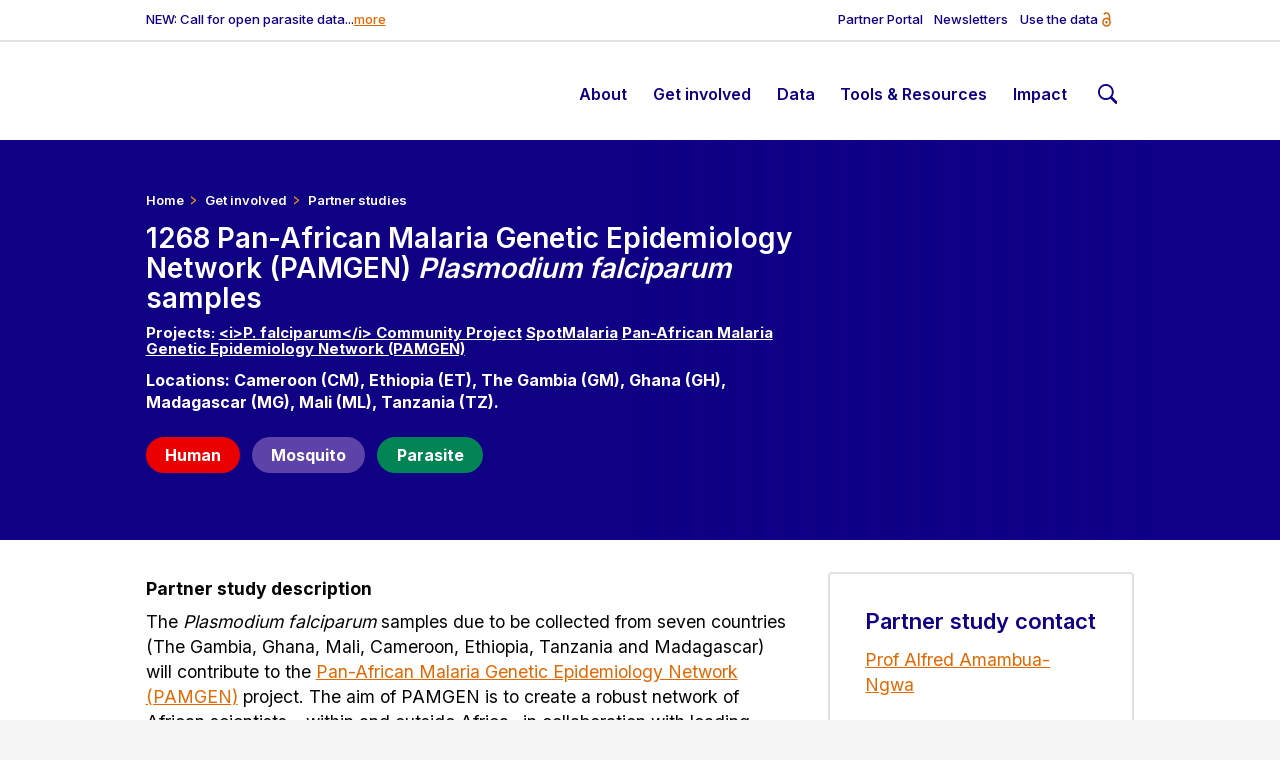

--- FILE ---
content_type: text/html; charset=UTF-8
request_url: https://www.malariagen.net/partner_study/1268-pan-african-malaria-genetic-epidemiology-network-pamgen-plasmodium/
body_size: 7438
content:
<!doctype html>
  <html xmlns="http://www.w3.org/1999/xhtml" lang="en-GB">
    <head>
      <meta charset="UTF-8">
      <meta name="viewport" content="width=device-width, initial-scale=1">
      <meta name="robots" content="index,follow">
<!--<title>1268 Pan-African Malaria Genetic Epidemiology Network (PAMGEN) <i>Plasmodium falciparum</i> samples</title>--><title>1268 Pan-African Malaria Genetic Epidemiology Network (PAMGEN) Plasmodium falciparum samples</title>
<!-- META DATA     --><meta name="title"               content="1268 Pan-African Malaria Genetic Epidemiology Network (PAMGEN) Plasmodium falciparum samples">
                      <meta name="description"         content="Partner study description The Plasmodium falciparum samples due to be collected from seven countries (The Gambia, Ghana, Mali, Cameroon, Ethiopia, Tanzania and Madagascar) will contribute to the Pan-African Malaria Genetic Epidemiology Network (PAMGEN) project. The aim of PAMGEN is to" />
<!-- FACEBOOK/GEN  --><meta property="og:url"          content="https://www.malariagen.net/partner_study/1268-pan-african-malaria-genetic-epidemiology-network-pamgen-plasmodium/">
                      <meta property="og:type"         content="article" />
                      <meta property="og:title"        content="1268 Pan-African Malaria Genetic Epidemiology Network (PAMGEN) Plasmodium falciparum samples" />
                      <meta property="og:description"  content="Partner study description The Plasmodium falciparum samples due to be collected from seven countries (The Gambia, Ghana, Mali, Cameroon, Ethiopia, Tanzania and Madagascar) will contribute to the Pan-African Malaria Genetic Epidemiology Network (PAMGEN) project. The aim of PAMGEN is to">
                      <meta property="og:image"        content="/wp-content/uploads/2023/09/mg-150x150.jpg">
                      <meta property="og:locale"       content="en_GB" />
<!-- FACEBOOK      --><meta property="og:profile_id"  content="malariagenomics" />
<!-- TWITTER/X     --><meta name="twitter:card"        content="summary_large_image">
                      <meta name="twitter:site"        content="@malariagenomics">
                      <meta name="twitter:creator"     content="www-core (Sanger webteam)">
                      <meta name="twitter:title"       content="1268 Pan-African Malaria Genetic Epidemiology Network (PAMGEN) Plasmodium falciparum samples">
                      <meta name="twitter:description" content="Partner study description The Plasmodium falciparum samples due to be collected from seven countries (The Gambia, Ghana, Mali, Cameroon, Ethiopia, Tanzania and Madagascar) will contribute to the Pan-African Malaria Genetic Epidemiology Network (PAMGEN) project. The aim of PAMGEN is to">
                      <meta name="twitter:image"       content="/wp-content/uploads/2023/09/mg-150x150.jpg">
<!-- EXTRA META    -->
      <link rel="alternative" href="https://www.malariagen.net/feed/" type="application/rss+xml" title="MalariaGen RSS Feed" />
      <link rel="profile"     href="http://gmpg.org/xfn/11" />
      <link rel="stylesheet"  href="/wp-content/themes/new_malariagen/style.css" type="text/css" />
      <meta name='robots' content='max-image-preview:large' />
    <style id='wp-img-auto-sizes-contain-inline-css'>
    img:is([sizes=auto i],[sizes^="auto," i]){contain-intrinsic-size:3000px 1500px}
    /*# sourceURL=wp-img-auto-sizes-contain-inline-css */
    </style>
    <link rel='stylesheet' id='simple-cookie-css' href="/wp-content/plugins/wordpress-simple-cookie-plugin/cookies-min.css" media='' />
    <link rel='stylesheet' id='formscss-css' href="/wp-content/plugins/form-submitter/form.css" media='' />
    <link rel='stylesheet' id='theme-style-css' href="/wp-content/themes/new_malariagen/dist/assets/css/style.css" media='' />
    <script src="/wp-includes/js/jquery/jquery.min.js?ver=3.7.1" id="jquery-core-js"></script>
    <script src="/wp-includes/js/jquery/jquery-migrate.min.js?ver=3.4.1" id="jquery-migrate-js"></script>
    <link rel="canonical" href="https://www.malariagen.net/partner_study/1268-pan-african-malaria-genetic-epidemiology-network-pamgen-plasmodium/" />
    <meta name="simplecookie_policy"  content="/privacy-policy/" />
    <noscript><style>.lazyload[data-src]{display:none !important;}</style></noscript><style>.lazyload{background-image:none !important;}.lazyload:before{background-image:none !important;}</style><link rel="icon" href="/wp-content/uploads/2023/09/cropped-mg-32x32.jpg" sizes="32x32" />
    <link rel="icon" href="/wp-content/uploads/2023/09/cropped-mg-192x192.jpg" sizes="192x192" />
    <link rel="apple-touch-icon" href="/wp-content/uploads/2023/09/cropped-mg-180x180.jpg" />
    <meta name="msapplication-TileImage" content="/wp-content/uploads/2023/09/cropped-mg-270x270.jpg" />
    <style id='global-styles-inline-css'>
:root{--wp--preset--aspect-ratio--square: 1;--wp--preset--aspect-ratio--4-3: 4/3;--wp--preset--aspect-ratio--3-4: 3/4;--wp--preset--aspect-ratio--3-2: 3/2;--wp--preset--aspect-ratio--2-3: 2/3;--wp--preset--aspect-ratio--16-9: 16/9;--wp--preset--aspect-ratio--9-16: 9/16;--wp--preset--color--black: #000000;--wp--preset--color--cyan-bluish-gray: #abb8c3;--wp--preset--color--white: #ffffff;--wp--preset--color--pale-pink: #f78da7;--wp--preset--color--vivid-red: #cf2e2e;--wp--preset--color--luminous-vivid-orange: #ff6900;--wp--preset--color--luminous-vivid-amber: #fcb900;--wp--preset--color--light-green-cyan: #7bdcb5;--wp--preset--color--vivid-green-cyan: #00d084;--wp--preset--color--pale-cyan-blue: #8ed1fc;--wp--preset--color--vivid-cyan-blue: #0693e3;--wp--preset--color--vivid-purple: #9b51e0;--wp--preset--gradient--vivid-cyan-blue-to-vivid-purple: linear-gradient(135deg,rgb(6,147,227) 0%,rgb(155,81,224) 100%);--wp--preset--gradient--light-green-cyan-to-vivid-green-cyan: linear-gradient(135deg,rgb(122,220,180) 0%,rgb(0,208,130) 100%);--wp--preset--gradient--luminous-vivid-amber-to-luminous-vivid-orange: linear-gradient(135deg,rgb(252,185,0) 0%,rgb(255,105,0) 100%);--wp--preset--gradient--luminous-vivid-orange-to-vivid-red: linear-gradient(135deg,rgb(255,105,0) 0%,rgb(207,46,46) 100%);--wp--preset--gradient--very-light-gray-to-cyan-bluish-gray: linear-gradient(135deg,rgb(238,238,238) 0%,rgb(169,184,195) 100%);--wp--preset--gradient--cool-to-warm-spectrum: linear-gradient(135deg,rgb(74,234,220) 0%,rgb(151,120,209) 20%,rgb(207,42,186) 40%,rgb(238,44,130) 60%,rgb(251,105,98) 80%,rgb(254,248,76) 100%);--wp--preset--gradient--blush-light-purple: linear-gradient(135deg,rgb(255,206,236) 0%,rgb(152,150,240) 100%);--wp--preset--gradient--blush-bordeaux: linear-gradient(135deg,rgb(254,205,165) 0%,rgb(254,45,45) 50%,rgb(107,0,62) 100%);--wp--preset--gradient--luminous-dusk: linear-gradient(135deg,rgb(255,203,112) 0%,rgb(199,81,192) 50%,rgb(65,88,208) 100%);--wp--preset--gradient--pale-ocean: linear-gradient(135deg,rgb(255,245,203) 0%,rgb(182,227,212) 50%,rgb(51,167,181) 100%);--wp--preset--gradient--electric-grass: linear-gradient(135deg,rgb(202,248,128) 0%,rgb(113,206,126) 100%);--wp--preset--gradient--midnight: linear-gradient(135deg,rgb(2,3,129) 0%,rgb(40,116,252) 100%);--wp--preset--font-size--small: 13px;--wp--preset--font-size--medium: 20px;--wp--preset--font-size--large: 36px;--wp--preset--font-size--x-large: 42px;--wp--preset--spacing--20: 0.44rem;--wp--preset--spacing--30: 0.67rem;--wp--preset--spacing--40: 1rem;--wp--preset--spacing--50: 1.5rem;--wp--preset--spacing--60: 2.25rem;--wp--preset--spacing--70: 3.38rem;--wp--preset--spacing--80: 5.06rem;--wp--preset--shadow--natural: 6px 6px 9px rgba(0, 0, 0, 0.2);--wp--preset--shadow--deep: 12px 12px 50px rgba(0, 0, 0, 0.4);--wp--preset--shadow--sharp: 6px 6px 0px rgba(0, 0, 0, 0.2);--wp--preset--shadow--outlined: 6px 6px 0px -3px rgb(255, 255, 255), 6px 6px rgb(0, 0, 0);--wp--preset--shadow--crisp: 6px 6px 0px rgb(0, 0, 0);}:where(.is-layout-flex){gap: 0.5em;}:where(.is-layout-grid){gap: 0.5em;}body .is-layout-flex{display: flex;}.is-layout-flex{flex-wrap: wrap;align-items: center;}.is-layout-flex > :is(*, div){margin: 0;}body .is-layout-grid{display: grid;}.is-layout-grid > :is(*, div){margin: 0;}:where(.wp-block-columns.is-layout-flex){gap: 2em;}:where(.wp-block-columns.is-layout-grid){gap: 2em;}:where(.wp-block-post-template.is-layout-flex){gap: 1.25em;}:where(.wp-block-post-template.is-layout-grid){gap: 1.25em;}.has-black-color{color: var(--wp--preset--color--black) !important;}.has-cyan-bluish-gray-color{color: var(--wp--preset--color--cyan-bluish-gray) !important;}.has-white-color{color: var(--wp--preset--color--white) !important;}.has-pale-pink-color{color: var(--wp--preset--color--pale-pink) !important;}.has-vivid-red-color{color: var(--wp--preset--color--vivid-red) !important;}.has-luminous-vivid-orange-color{color: var(--wp--preset--color--luminous-vivid-orange) !important;}.has-luminous-vivid-amber-color{color: var(--wp--preset--color--luminous-vivid-amber) !important;}.has-light-green-cyan-color{color: var(--wp--preset--color--light-green-cyan) !important;}.has-vivid-green-cyan-color{color: var(--wp--preset--color--vivid-green-cyan) !important;}.has-pale-cyan-blue-color{color: var(--wp--preset--color--pale-cyan-blue) !important;}.has-vivid-cyan-blue-color{color: var(--wp--preset--color--vivid-cyan-blue) !important;}.has-vivid-purple-color{color: var(--wp--preset--color--vivid-purple) !important;}.has-black-background-color{background-color: var(--wp--preset--color--black) !important;}.has-cyan-bluish-gray-background-color{background-color: var(--wp--preset--color--cyan-bluish-gray) !important;}.has-white-background-color{background-color: var(--wp--preset--color--white) !important;}.has-pale-pink-background-color{background-color: var(--wp--preset--color--pale-pink) !important;}.has-vivid-red-background-color{background-color: var(--wp--preset--color--vivid-red) !important;}.has-luminous-vivid-orange-background-color{background-color: var(--wp--preset--color--luminous-vivid-orange) !important;}.has-luminous-vivid-amber-background-color{background-color: var(--wp--preset--color--luminous-vivid-amber) !important;}.has-light-green-cyan-background-color{background-color: var(--wp--preset--color--light-green-cyan) !important;}.has-vivid-green-cyan-background-color{background-color: var(--wp--preset--color--vivid-green-cyan) !important;}.has-pale-cyan-blue-background-color{background-color: var(--wp--preset--color--pale-cyan-blue) !important;}.has-vivid-cyan-blue-background-color{background-color: var(--wp--preset--color--vivid-cyan-blue) !important;}.has-vivid-purple-background-color{background-color: var(--wp--preset--color--vivid-purple) !important;}.has-black-border-color{border-color: var(--wp--preset--color--black) !important;}.has-cyan-bluish-gray-border-color{border-color: var(--wp--preset--color--cyan-bluish-gray) !important;}.has-white-border-color{border-color: var(--wp--preset--color--white) !important;}.has-pale-pink-border-color{border-color: var(--wp--preset--color--pale-pink) !important;}.has-vivid-red-border-color{border-color: var(--wp--preset--color--vivid-red) !important;}.has-luminous-vivid-orange-border-color{border-color: var(--wp--preset--color--luminous-vivid-orange) !important;}.has-luminous-vivid-amber-border-color{border-color: var(--wp--preset--color--luminous-vivid-amber) !important;}.has-light-green-cyan-border-color{border-color: var(--wp--preset--color--light-green-cyan) !important;}.has-vivid-green-cyan-border-color{border-color: var(--wp--preset--color--vivid-green-cyan) !important;}.has-pale-cyan-blue-border-color{border-color: var(--wp--preset--color--pale-cyan-blue) !important;}.has-vivid-cyan-blue-border-color{border-color: var(--wp--preset--color--vivid-cyan-blue) !important;}.has-vivid-purple-border-color{border-color: var(--wp--preset--color--vivid-purple) !important;}.has-vivid-cyan-blue-to-vivid-purple-gradient-background{background: var(--wp--preset--gradient--vivid-cyan-blue-to-vivid-purple) !important;}.has-light-green-cyan-to-vivid-green-cyan-gradient-background{background: var(--wp--preset--gradient--light-green-cyan-to-vivid-green-cyan) !important;}.has-luminous-vivid-amber-to-luminous-vivid-orange-gradient-background{background: var(--wp--preset--gradient--luminous-vivid-amber-to-luminous-vivid-orange) !important;}.has-luminous-vivid-orange-to-vivid-red-gradient-background{background: var(--wp--preset--gradient--luminous-vivid-orange-to-vivid-red) !important;}.has-very-light-gray-to-cyan-bluish-gray-gradient-background{background: var(--wp--preset--gradient--very-light-gray-to-cyan-bluish-gray) !important;}.has-cool-to-warm-spectrum-gradient-background{background: var(--wp--preset--gradient--cool-to-warm-spectrum) !important;}.has-blush-light-purple-gradient-background{background: var(--wp--preset--gradient--blush-light-purple) !important;}.has-blush-bordeaux-gradient-background{background: var(--wp--preset--gradient--blush-bordeaux) !important;}.has-luminous-dusk-gradient-background{background: var(--wp--preset--gradient--luminous-dusk) !important;}.has-pale-ocean-gradient-background{background: var(--wp--preset--gradient--pale-ocean) !important;}.has-electric-grass-gradient-background{background: var(--wp--preset--gradient--electric-grass) !important;}.has-midnight-gradient-background{background: var(--wp--preset--gradient--midnight) !important;}.has-small-font-size{font-size: var(--wp--preset--font-size--small) !important;}.has-medium-font-size{font-size: var(--wp--preset--font-size--medium) !important;}.has-large-font-size{font-size: var(--wp--preset--font-size--large) !important;}.has-x-large-font-size{font-size: var(--wp--preset--font-size--x-large) !important;}
/*# sourceURL=global-styles-inline-css */
</style>
</head>
        <body class="standard">
        <a id="skip-to-main" style="position: absolute;left: -10000px;top: auto;width: 1px;height: 1px;overflow: hidden;z-index: 100;" href="#main" tabindex="0" role="button">Skip to main content</a>
        <div id="page">
      <header role="banner">
        <div role="alert" class="announcement-container">NEW: Call for open parasite data...<a href="/article/a-call-for-open-malaria-parasite-data/" data-wpel-link="internal"> more </a>
</div>
        <div class="links-container"><div class="menu-links-menu-container"><ul aria-label="Links menu" role="navigation" id="menu-links-menu" class="menu"><li role="presentation"  id="menu-item-50" class="menu-item menu-item-type-custom menu-item-object-custom menu-item-50"><a href="https://conflux.gsu.sanger.ac.uk/" data-wpel-link="external" target="_blank" rel="external noopener noreferrer" class="external" aria-label="This opens in a new tab" title="This opens in a new tab">Partner Portal</a></li>
<li role="presentation"  id="menu-item-3340" class="menu-item menu-item-type-post_type menu-item-object-page menu-item-3340"><a href="/news-events/newsletters/" data-wpel-link="internal">Newsletters</a></li>
<li role="presentation"  id="menu-item-21383" class="menu-item menu-item-type-post_type menu-item-object-page menu-item-21383"><a href="/data/our-approach-sharing-data/" data-wpel-link="internal">Use the data</a></li>
</ul></div></div>
        <div class="logo-container"><a href="/" data-wpel-link="internal"><img class="logo lazyload" src="[data-uri]" alt="MalariaGEN" title="MalariaGEN" data-src="/wp-content/themes/new_malariagen/dist/assets/svg/logo.svg" decoding="async"><noscript><img class="logo" src="/wp-content/themes/new_malariagen/dist/assets/svg/logo.svg" alt="MalariaGEN" title="MalariaGEN" data-eio="l"></noscript></a></div>
        <div class="nav-container">
          <div class="menu-primary-menu-container"><ul id="menu-primary-menu" role="navigation" aria-label="Primary menu" class="menu"><li role="presentation"  id="menu-item-93" class="menu-item menu-item-type-post_type menu-item-object-page menu-item-home menu-item-93"><a href="/" data-wpel-link="internal">Home page</a></li>
<li role="presentation"  id="menu-item-45" class="menu-item menu-item-type-post_type menu-item-object-page menu-item-has-children menu-item-45"><a href="/about/" aria-haspopup="true" aria-expanded="false" role="menuitem" data-wpel-link="internal">About</a>
<ul class="sub-menu" aria-hidden="true" aria-expanded="false">	<li role="presentation"  id="menu-item-500" class="menu-item menu-item-type-post_type menu-item-object-page menu-item-500"><a href="/about/" data-wpel-link="internal">About</a></li>
	<li role="presentation"  id="menu-item-499" class="menu-item menu-item-type-post_type menu-item-object-page menu-item-has-children menu-item-499"><a href="/about/our-approach/" aria-haspopup="true" aria-expanded="false" role="menuitem" data-wpel-link="internal">Our approach</a>
	<ul class="sub-menu" aria-hidden="true" aria-expanded="false">		<li role="presentation"  id="menu-item-21385" class="menu-item menu-item-type-post_type menu-item-object-page menu-item-21385"><a href="/data/our-approach-sharing-data/" data-wpel-link="internal">Using MalariaGEN Data</a></li>
		<li role="presentation"  id="menu-item-498" class="menu-item menu-item-type-post_type menu-item-object-page menu-item-498"><a href="/about/where-we-work/" data-wpel-link="internal">Where we work</a></li>
		<li role="presentation"  id="menu-item-497" class="menu-item menu-item-type-post_type menu-item-object-page menu-item-497"><a href="/about/history/" data-wpel-link="internal">History</a></li>
	</ul></li>
	<li role="presentation"  id="menu-item-494" class="menu-item menu-item-type-post_type menu-item-object-page menu-item-has-children menu-item-494"><a href="/about/genomes/" aria-haspopup="true" aria-expanded="false" role="menuitem" data-wpel-link="internal">Organisms</a>
	<ul class="sub-menu" aria-hidden="true" aria-expanded="false">		<li role="presentation"  id="menu-item-22875" class="menu-item menu-item-type-post_type menu-item-object-page menu-item-22875"><a href="/parasite-observatory/" data-wpel-link="internal">Parasite</a></li>
		<li role="presentation"  id="menu-item-502" class="menu-item menu-item-type-post_type menu-item-object-page menu-item-has-children menu-item-502"><a href="/mosquito/" aria-haspopup="true" aria-expanded="false" role="menuitem" data-wpel-link="internal">Mosquito</a>
		<ul class="sub-menu" aria-hidden="true" aria-expanded="false">			<li role="presentation"  id="menu-item-22428" class="menu-item menu-item-type-post_type menu-item-object-page menu-item-22428"><a href="/vobs/" data-wpel-link="internal">Malaria Vector Genome Observatory</a></li>
		</ul></li>
		<li role="presentation"  id="menu-item-501" class="menu-item menu-item-type-post_type menu-item-object-page menu-item-501"><a href="/human/" data-wpel-link="internal">Human</a></li>
	</ul></li>
	<li role="presentation"  id="menu-item-496" class="menu-item menu-item-type-post_type menu-item-object-page menu-item-496"><a href="/about/people/" data-wpel-link="internal">People</a></li>
	<li role="presentation"  id="menu-item-2523" class="menu-item menu-item-type-post_type menu-item-object-page menu-item-2523"><a href="/about/projects/" data-wpel-link="internal">Projects</a></li>
</ul></li>
<li role="presentation"  id="menu-item-46" class="menu-item menu-item-type-post_type menu-item-object-page menu-item-has-children menu-item-46"><a href="/get-involved/" aria-haspopup="true" aria-expanded="false" role="menuitem" data-wpel-link="internal">Get involved</a>
<ul class="sub-menu" aria-hidden="true" aria-expanded="false">	<li role="presentation"  id="menu-item-481" class="menu-item menu-item-type-post_type menu-item-object-page menu-item-481"><a href="/get-involved/" data-wpel-link="internal">Get involved</a></li>
	<li role="presentation"  id="menu-item-480" class="menu-item menu-item-type-post_type menu-item-object-page menu-item-480"><a href="/get-involved/partner-collaborations/" data-wpel-link="internal">Partner collaborations</a></li>
</ul></li>
<li role="presentation"  id="menu-item-47" class="menu-item menu-item-type-post_type menu-item-object-page menu-item-has-children menu-item-47"><a href="/data/" aria-haspopup="true" aria-expanded="false" role="menuitem" data-wpel-link="internal">Data</a>
<ul class="sub-menu" aria-hidden="true" aria-expanded="false">	<li role="presentation"  id="menu-item-105" class="menu-item menu-item-type-post_type menu-item-object-page menu-item-105"><a href="/data/" data-wpel-link="internal">Data</a></li>
	<li role="presentation"  id="menu-item-1371" class="menu-item menu-item-type-post_type menu-item-object-page menu-item-has-children menu-item-1371"><a href="/data/" aria-haspopup="true" aria-expanded="false" role="menuitem" data-wpel-link="internal">Latest data releases</a>
	<ul class="sub-menu" aria-hidden="true" aria-expanded="false">		<li role="presentation"  id="menu-item-743" class="menu-item menu-item-type-post_type menu-item-object-page menu-item-743"><a href="/data/archive/" data-wpel-link="internal">Data archive</a></li>
	</ul></li>
	<li role="presentation"  id="menu-item-472" class="menu-item menu-item-type-post_type menu-item-object-page menu-item-472"><a href="/data/studies/" data-wpel-link="internal">Studies</a></li>
</ul></li>
<li role="presentation"  id="menu-item-48" class="menu-item menu-item-type-post_type menu-item-object-page menu-item-has-children menu-item-48"><a href="/resources/" aria-haspopup="true" aria-expanded="false" role="menuitem" data-wpel-link="internal">Tools &#038; Resources</a>
<ul class="sub-menu" aria-hidden="true" aria-expanded="false">	<li role="presentation"  id="menu-item-85" class="menu-item menu-item-type-post_type menu-item-object-page menu-item-85"><a href="/resources/" data-wpel-link="internal">Tools &#038; Resources</a></li>
	<li role="presentation"  id="menu-item-84" class="menu-item menu-item-type-post_type menu-item-object-page menu-item-has-children menu-item-84"><a href="/resources/interpretation-tools/" aria-haspopup="true" aria-expanded="false" role="menuitem" data-wpel-link="internal">Interpretation Tools</a>
	<ul class="sub-menu" aria-hidden="true" aria-expanded="false">		<li role="presentation"  id="menu-item-1005" class="menu-item menu-item-type-post_type menu-item-object-page menu-item-1005"><a href="/resources/parasite-data-tools/" data-wpel-link="internal">Parasite data tools</a></li>
		<li role="presentation"  id="menu-item-1006" class="menu-item menu-item-type-post_type menu-item-object-page menu-item-1006"><a href="/resources/mosquito-data-tools/" data-wpel-link="internal">Mosquito data tools</a></li>
		<li role="presentation"  id="menu-item-1000" class="menu-item menu-item-type-post_type menu-item-object-page menu-item-1000"><a href="/resources/open-source-software/" data-wpel-link="internal">Open source software</a></li>
	</ul></li>
	<li role="presentation"  id="menu-item-83" class="menu-item menu-item-type-post_type menu-item-object-page menu-item-has-children menu-item-83"><a href="/resources/amplicon-sequencing-toolkit/" aria-haspopup="true" aria-expanded="false" role="menuitem" data-wpel-link="internal">Amplicon toolkit</a>
	<ul class="sub-menu" aria-hidden="true" aria-expanded="false">		<li role="presentation"  id="menu-item-1057" class="menu-item menu-item-type-post_type menu-item-object-page menu-item-1057"><a href="/resources/amplicon-sequencing-toolkit/p-falciparum-amplicontoolkit-protocols/" data-wpel-link="internal">P. falciparum protocols</a></li>
	</ul></li>
	<li role="presentation"  id="menu-item-82" class="menu-item menu-item-type-post_type menu-item-object-page menu-item-82"><a href="/resources/funding-opportunities/" data-wpel-link="internal">Funding Opportunities</a></li>
	<li role="presentation"  id="menu-item-81" class="menu-item menu-item-type-post_type menu-item-object-page menu-item-81"><a href="/resources/use-cases-for-nmcps/" data-wpel-link="internal">Use cases for NMCP’s</a></li>
	<li role="presentation"  id="menu-item-88" class="menu-item menu-item-type-post_type menu-item-object-page menu-item-88"><a href="/resources/ethics-human-genomics/" data-wpel-link="internal">Ethics</a></li>
	<li role="presentation"  id="menu-item-467" class="menu-item menu-item-type-post_type menu-item-object-page menu-item-467"><a href="/resources/training-programs/" data-wpel-link="internal">Training</a></li>
</ul></li>
<li role="presentation"  id="menu-item-49" class="menu-item menu-item-type-post_type menu-item-object-page menu-item-has-children menu-item-49"><a href="/news-events/" aria-haspopup="true" aria-expanded="false" role="menuitem" data-wpel-link="internal">Impact</a>
<ul class="sub-menu" aria-hidden="true" aria-expanded="false">	<li role="presentation"  id="menu-item-132" class="menu-item menu-item-type-post_type menu-item-object-page menu-item-132"><a href="/news-events/" data-wpel-link="internal">Impact</a></li>
	<li role="presentation"  id="menu-item-453" class="menu-item menu-item-type-post_type menu-item-object-page menu-item-453"><a href="/news-events/news/" data-wpel-link="internal">News</a></li>
	<li role="presentation"  id="menu-item-455" class="menu-item menu-item-type-post_type menu-item-object-page menu-item-455"><a href="/publications/" data-wpel-link="internal">Publications</a></li>
	<li role="presentation"  id="menu-item-458" class="menu-item menu-item-type-post_type menu-item-object-page menu-item-458"><a href="/news-events/videos-podcasts/" data-wpel-link="internal">Videos &#038; Podcasts</a></li>
	<li role="presentation"  id="menu-item-3339" class="menu-item menu-item-type-post_type menu-item-object-page menu-item-3339"><a href="/news-events/newsletters/" data-wpel-link="internal">Newsletters</a></li>
</ul></li>
<li role="presentation"  id="menu-item-61" class="menu-item menu-item-type-post_type menu-item-object-page menu-item-61"><a href="/search/" data-wpel-link="internal">Search</a></li>
</ul></div>
          <div class="search-container header-search-container" style="display: none" aria-hidden="true" aria-expanded="false">
            <div>
              <form role="search" aria-label="Search this site" id="search-form" action="/search/" method="get" class="search-form flex-container">
                <input tabindex="-1" aria-label="Reset form" title="Reset" type="reset" class="reset search-reset btn-reset" value="X">
                <input tabindex="-1" aria-label="Submit form" title="Search" type="submit" class="submit search-submit btn-search" value="">
                <input autocomplete="on" role="searchbox" tabindex="-1" aria-label="Enter search term" id="q" class="text search-field" name="q" type="text" placeholder="Search the site..."  value="">
              </form>
            </div>
          </div>
        </div>
        <div class="mobile-container">
          <div class="nav-mobile keep">
            <div tabindex="0" class="hamburger keep" aria-label="hamburger" role="button" aria-controls="mobile-menu-primary-container">
              <span class="bar keep"></span>
              <span class="bar keep"></span>
              <span class="bar keep"></span>
            </div>
          </div>
        </div>
        <div id="mobile-menu-primary-container" class="mobile-nav-container" aria-expanded="false" aria-hidden="true">
<div id="search-container" class="search-container">
  <div id="search">
    <form role="search" aria-label="Search this site" id="search-form-1" action="/search/" method="get" class="search-form flex-container">
      <input tabindex="-1" aria-label="Reset search" title="Reset" type="reset" class="reset search-reset btn-reset" value="X">
      <input tabindex="-1" aria-label="Submit search" title="Search" type="submit" class="submit search-submit btn-search" value="">
      <input autocomplete="on" role="searchbox" tabindex="-1" aria-label="Enter search term" id="q-1" class="text search-field" name="q" type="text" placeholder="Search the site..." aria-label="Search the site..." value="">
    </form>
  </div>
</div>
          <div class="menu-primary-menu-container"><ul id="menu-primary-menu-1" role="navigation" aria-label="Primary mobile menu" class="menu"><li role="presentation"  class="menu-item menu-item-type-post_type menu-item-object-page menu-item-home menu-item-93"><a href="/" data-wpel-link="internal">Home page</a></li>
<li role="presentation"  class="menu-item menu-item-type-post_type menu-item-object-page menu-item-has-children menu-item-45"><a href="/about/" aria-haspopup="true" aria-expanded="false" role="menuitem" data-wpel-link="internal">About</a>
<ul class="sub-menu" aria-hidden="true" aria-expanded="false">	<li role="presentation"  class="menu-item menu-item-type-post_type menu-item-object-page menu-item-500"><a href="/about/" data-wpel-link="internal">About</a></li>
	<li role="presentation"  class="menu-item menu-item-type-post_type menu-item-object-page menu-item-has-children menu-item-499"><a href="/about/our-approach/" aria-haspopup="true" aria-expanded="false" role="menuitem" data-wpel-link="internal">Our approach</a>
	<ul class="sub-menu" aria-hidden="true" aria-expanded="false">		<li role="presentation"  class="menu-item menu-item-type-post_type menu-item-object-page menu-item-21385"><a href="/data/our-approach-sharing-data/" data-wpel-link="internal">Using MalariaGEN Data</a></li>
		<li role="presentation"  class="menu-item menu-item-type-post_type menu-item-object-page menu-item-498"><a href="/about/where-we-work/" data-wpel-link="internal">Where we work</a></li>
		<li role="presentation"  class="menu-item menu-item-type-post_type menu-item-object-page menu-item-497"><a href="/about/history/" data-wpel-link="internal">History</a></li>
	</ul></li>
	<li role="presentation"  class="menu-item menu-item-type-post_type menu-item-object-page menu-item-has-children menu-item-494"><a href="/about/genomes/" aria-haspopup="true" aria-expanded="false" role="menuitem" data-wpel-link="internal">Organisms</a>
	<ul class="sub-menu" aria-hidden="true" aria-expanded="false">		<li role="presentation"  class="menu-item menu-item-type-post_type menu-item-object-page menu-item-22875"><a href="/parasite-observatory/" data-wpel-link="internal">Parasite</a></li>
		<li role="presentation"  class="menu-item menu-item-type-post_type menu-item-object-page menu-item-has-children menu-item-502"><a href="/mosquito/" aria-haspopup="true" aria-expanded="false" role="menuitem" data-wpel-link="internal">Mosquito</a>
		<ul class="sub-menu" aria-hidden="true" aria-expanded="false">			<li role="presentation"  class="menu-item menu-item-type-post_type menu-item-object-page menu-item-22428"><a href="/vobs/" data-wpel-link="internal">Malaria Vector Genome Observatory</a></li>
		</ul></li>
		<li role="presentation"  class="menu-item menu-item-type-post_type menu-item-object-page menu-item-501"><a href="/human/" data-wpel-link="internal">Human</a></li>
	</ul></li>
	<li role="presentation"  class="menu-item menu-item-type-post_type menu-item-object-page menu-item-496"><a href="/about/people/" data-wpel-link="internal">People</a></li>
	<li role="presentation"  class="menu-item menu-item-type-post_type menu-item-object-page menu-item-2523"><a href="/about/projects/" data-wpel-link="internal">Projects</a></li>
</ul></li>
<li role="presentation"  class="menu-item menu-item-type-post_type menu-item-object-page menu-item-has-children menu-item-46"><a href="/get-involved/" aria-haspopup="true" aria-expanded="false" role="menuitem" data-wpel-link="internal">Get involved</a>
<ul class="sub-menu" aria-hidden="true" aria-expanded="false">	<li role="presentation"  class="menu-item menu-item-type-post_type menu-item-object-page menu-item-481"><a href="/get-involved/" data-wpel-link="internal">Get involved</a></li>
	<li role="presentation"  class="menu-item menu-item-type-post_type menu-item-object-page menu-item-480"><a href="/get-involved/partner-collaborations/" data-wpel-link="internal">Partner collaborations</a></li>
</ul></li>
<li role="presentation"  class="menu-item menu-item-type-post_type menu-item-object-page menu-item-has-children menu-item-47"><a href="/data/" aria-haspopup="true" aria-expanded="false" role="menuitem" data-wpel-link="internal">Data</a>
<ul class="sub-menu" aria-hidden="true" aria-expanded="false">	<li role="presentation"  class="menu-item menu-item-type-post_type menu-item-object-page menu-item-105"><a href="/data/" data-wpel-link="internal">Data</a></li>
	<li role="presentation"  class="menu-item menu-item-type-post_type menu-item-object-page menu-item-has-children menu-item-1371"><a href="/data/" aria-haspopup="true" aria-expanded="false" role="menuitem" data-wpel-link="internal">Latest data releases</a>
	<ul class="sub-menu" aria-hidden="true" aria-expanded="false">		<li role="presentation"  class="menu-item menu-item-type-post_type menu-item-object-page menu-item-743"><a href="/data/archive/" data-wpel-link="internal">Data archive</a></li>
	</ul></li>
	<li role="presentation"  class="menu-item menu-item-type-post_type menu-item-object-page menu-item-472"><a href="/data/studies/" data-wpel-link="internal">Studies</a></li>
</ul></li>
<li role="presentation"  class="menu-item menu-item-type-post_type menu-item-object-page menu-item-has-children menu-item-48"><a href="/resources/" aria-haspopup="true" aria-expanded="false" role="menuitem" data-wpel-link="internal">Tools &#038; Resources</a>
<ul class="sub-menu" aria-hidden="true" aria-expanded="false">	<li role="presentation"  class="menu-item menu-item-type-post_type menu-item-object-page menu-item-85"><a href="/resources/" data-wpel-link="internal">Tools &#038; Resources</a></li>
	<li role="presentation"  class="menu-item menu-item-type-post_type menu-item-object-page menu-item-has-children menu-item-84"><a href="/resources/interpretation-tools/" aria-haspopup="true" aria-expanded="false" role="menuitem" data-wpel-link="internal">Interpretation Tools</a>
	<ul class="sub-menu" aria-hidden="true" aria-expanded="false">		<li role="presentation"  class="menu-item menu-item-type-post_type menu-item-object-page menu-item-1005"><a href="/resources/parasite-data-tools/" data-wpel-link="internal">Parasite data tools</a></li>
		<li role="presentation"  class="menu-item menu-item-type-post_type menu-item-object-page menu-item-1006"><a href="/resources/mosquito-data-tools/" data-wpel-link="internal">Mosquito data tools</a></li>
		<li role="presentation"  class="menu-item menu-item-type-post_type menu-item-object-page menu-item-1000"><a href="/resources/open-source-software/" data-wpel-link="internal">Open source software</a></li>
	</ul></li>
	<li role="presentation"  class="menu-item menu-item-type-post_type menu-item-object-page menu-item-has-children menu-item-83"><a href="/resources/amplicon-sequencing-toolkit/" aria-haspopup="true" aria-expanded="false" role="menuitem" data-wpel-link="internal">Amplicon toolkit</a>
	<ul class="sub-menu" aria-hidden="true" aria-expanded="false">		<li role="presentation"  class="menu-item menu-item-type-post_type menu-item-object-page menu-item-1057"><a href="/resources/amplicon-sequencing-toolkit/p-falciparum-amplicontoolkit-protocols/" data-wpel-link="internal">P. falciparum protocols</a></li>
	</ul></li>
	<li role="presentation"  class="menu-item menu-item-type-post_type menu-item-object-page menu-item-82"><a href="/resources/funding-opportunities/" data-wpel-link="internal">Funding Opportunities</a></li>
	<li role="presentation"  class="menu-item menu-item-type-post_type menu-item-object-page menu-item-81"><a href="/resources/use-cases-for-nmcps/" data-wpel-link="internal">Use cases for NMCP’s</a></li>
	<li role="presentation"  class="menu-item menu-item-type-post_type menu-item-object-page menu-item-88"><a href="/resources/ethics-human-genomics/" data-wpel-link="internal">Ethics</a></li>
	<li role="presentation"  class="menu-item menu-item-type-post_type menu-item-object-page menu-item-467"><a href="/resources/training-programs/" data-wpel-link="internal">Training</a></li>
</ul></li>
<li role="presentation"  class="menu-item menu-item-type-post_type menu-item-object-page menu-item-has-children menu-item-49"><a href="/news-events/" aria-haspopup="true" aria-expanded="false" role="menuitem" data-wpel-link="internal">Impact</a>
<ul class="sub-menu" aria-hidden="true" aria-expanded="false">	<li role="presentation"  class="menu-item menu-item-type-post_type menu-item-object-page menu-item-132"><a href="/news-events/" data-wpel-link="internal">Impact</a></li>
	<li role="presentation"  class="menu-item menu-item-type-post_type menu-item-object-page menu-item-453"><a href="/news-events/news/" data-wpel-link="internal">News</a></li>
	<li role="presentation"  class="menu-item menu-item-type-post_type menu-item-object-page menu-item-455"><a href="/publications/" data-wpel-link="internal">Publications</a></li>
	<li role="presentation"  class="menu-item menu-item-type-post_type menu-item-object-page menu-item-458"><a href="/news-events/videos-podcasts/" data-wpel-link="internal">Videos &#038; Podcasts</a></li>
	<li role="presentation"  class="menu-item menu-item-type-post_type menu-item-object-page menu-item-3339"><a href="/news-events/newsletters/" data-wpel-link="internal">Newsletters</a></li>
</ul></li>
<li role="presentation"  class="menu-item menu-item-type-post_type menu-item-object-page menu-item-61"><a href="/search/" data-wpel-link="internal">Search</a></li>
</ul></div>
          <div class="menu-links-menu-container"><ul aria-label="Links menu" role="navigation" id="menu-links-menu" class="menu"><li role="presentation"  id="menu-item-50" class="menu-item menu-item-type-custom menu-item-object-custom menu-item-50"><a href="https://conflux.gsu.sanger.ac.uk/" data-wpel-link="external" target="_blank" rel="external noopener noreferrer" class="external" aria-label="This opens in a new tab" title="This opens in a new tab">Partner Portal</a></li>
<li role="presentation"  id="menu-item-3340" class="menu-item menu-item-type-post_type menu-item-object-page menu-item-3340"><a href="/news-events/newsletters/" data-wpel-link="internal">Newsletters</a></li>
<li role="presentation"  id="menu-item-21383" class="menu-item menu-item-type-post_type menu-item-object-page menu-item-21383"><a href="/data/our-approach-sharing-data/" data-wpel-link="internal">Use the data</a></li>
</ul></div>
    <div class="social-container">
      <a target="_blank" rel="noopener noreferrer" class="social-footer social-footer-twitter keep" title="Visit our X feed" aria-label="The link will open in a new window"   href="https://x.com/malariagenomics"   ><i aria-label="Visit out X page" role="presentation" class="icon-twitter-image"></i></a>
      <a target="_blank" rel="noopener noreferrer" class="social-footer social-footer-linkedin" title="Visit our LinkedIn page" aria-label="The link will open in a new window"  href="https://www.linkedin.com/company/malariagen/"  ><i aria-label="Visit out linkedin page" role="presentation" class="icon-linkedin-image"></i></a>
      <a target="_blank" rel="noopener noreferrer" class="social-footer social-footer-youtube" title="Visit our YouTube channel" aria-label="The link will open in a new window" href="https://www.youtube.com/MalariaGEN" ><i aria-label="Visit out youtube channel" role="presentation" class="icon-youtube-image"></i></a>
    </div>
        </div>
      </header>
          <div class="panel is-blue">
            <div class="container-hero container-hero-header">
              <picture class="cover">
                <source type="image/webp" data-srcset="/wp-content/uploads/2024/01/plain-hero.jpg.webp" srcset="/wp-content/uploads/2024/01/plain-hero.jpg.webp">
                <img src="/wp-content/uploads/2024/01/plain-hero.jpg" alt="" title="Hero" data-src="/wp-content/uploads/2024/01/plain-hero.jpg" decoding="async" class="lazyloaded">
                <noscript><img src="/wp-content/uploads/2024/01/plain-hero.jpg" alt="" title="Hero" data-eio="l" /></noscript>
              </picture>
              <div class="text-box">
                <div class="breadcrumbs-container">
                  <ul class="breadcrumbs" role="navigation" aria-label="breadcrumbs">
                    <li><a href="/" class="fw600 fs13" data-wpel-link="internal">Home</a></li>
                    <li><a href="/get-involved/" class="fw600 fs13" data-wpel-link="internal">Get involved</a></li>
                    <li><a href="/data/studies/" class="fw600 fs13" data-wpel-link="internal">Partner studies</a></li>
                  </ul>
                </div>
                <h1 class="hero-title huge fw600 white" role="heading">1268 Pan-African Malaria Genetic Epidemiology Network (PAMGEN) <i>Plasmodium falciparum</i> samples</h1>
                <div class="hero-info white"><b>
        Projects:  <a class="white" href="/project/p-falciparum-community-project/" data-wpel-link="internal">&lt;i&gt;P. falciparum&lt;/i&gt; Community Project</a> <a class="white" href="/project/spotmalaria/" data-wpel-link="internal">SpotMalaria</a> <a class="white" href="/project/pamgen/" data-wpel-link="internal">Pan-African Malaria Genetic Epidemiology Network (PAMGEN)</a> 
      </b></div>
                <div class="hero-summary standard white">
                  <p>
         Locations:  Cameroon (CM), Ethiopia (ET), The Gambia (GM), Ghana (GH), Madagascar (MG), Mali (ML), Tanzania (TZ).
        </p>
      <a class="button button-human-circle margin-t-1" href="/human/" data-wpel-link="internal">Human</a>
      <a class="button button-mosquito-circle margin-t-1" href="/mosquito/" data-wpel-link="internal">Mosquito</a>
      <a class="button button-parasite-circle margin-t-1" href="/parasite/" data-wpel-link="internal">Parasite</a>
                </div>
              </div>
            </div>
          </div>
          <main id="main" role="main">
            <div class="panels">
              <div class="panel is-white">
                <div class="panel-wrapper">
                    <div class="columns padding-t-067rem">
      <div class="column is-67">
        <div class="container container-2-col txt-block">
          <p><b>Partner study description</b></p>
<p>The <i>Plasmodium falciparum</i> samples due to be collected from seven countries (The Gambia, Ghana, Mali, Cameroon, Ethiopia, Tanzania and Madagascar) will contribute to the <a href="/project/pamgen/" data-wpel-link="internal">Pan-African Malaria Genetic Epidemiology Network (PAMGEN)</a> project. The aim of PAMGEN is to create a robust network of African scientists – within and outside Africa– in collaboration with leading researchers around the world, who use the latest genetics and genomics science to contribute towards malaria elimination efforts in Africa. By combining data from across the continent and from across human, parasite, and vector samples, PAMGEN will better understand the deadly evolutionary arms race of malaria.</p>
        </div>
      </div>
      <div class="column is-33 is-sticky padding-t-03rem txt-block">
        <div class="container container-2-col txt-block">
        <blockquote>
          <h3>Partner study contact</h3>
          <ul class="no-bullet padding-b-0">
    <li class="padding-t-03rem"><a href="/person/angwamrcgm/" data-wpel-link="internal">Prof Alfred Amambua-Ngwa</a>  </li>
  </ul>
        </blockquote>
     <blockquote>
        <h3>People</h3>
        <ul class="no-bullet padding-b-0">
        <li><a href="/person/angwamrcgm/" data-wpel-link="internal">Prof Alfred Amambua-Ngwa</a>  </li>
        <li><a href="/person/lucasmengagmailcom/" data-wpel-link="internal">Dr Lucas Amenga-Etego</a>  </li>
        <li><a href="/person/lemugolassa/" data-wpel-link="internal">Dr Lemu Golassa</a>  </li>
        <li><a href="/person/antoinedara1/" data-wpel-link="internal">Antoine Dara</a>  </li>
        <li><a href="/person/tobiasapinjoh/" data-wpel-link="internal">Dr Tobias Apinjoh</a>  </li>
        <li><a href="/person/deusisheyahoocom/" data-wpel-link="internal">Dr Deus Ishengoma</a>  </li>
        <li><a href="/person/milijaonarandrianarivelojosia/" data-wpel-link="internal">Professor Milijaona Randrianarivelojosia</a>  </li>
     </ul>
    </blockquote>
        </div>
      </div>
                    </div>                
                </div>
              </div>
          </main>
      
      <footer role="contentinfo">
        <div class="footer-container">
          <div class="footer-text">
            <p class="small">© 2024 MalariaGEN, Wellcome Sanger Institute, Wellcome Genome Campus, Hinxton, Cambridgeshire, CB10 1SA United Kingdom</p>
          </div>
          <div class="footer-social">
    <div class="social-container">
      <a target="_blank" rel="noopener noreferrer" class="social-footer social-footer-twitter keep" title="Visit our X feed" aria-label="The link will open in a new window"   href="https://x.com/malariagenomics"   ><i aria-label="Visit out X page" role="presentation" class="icon-twitter-image"></i></a>
      <a target="_blank" rel="noopener noreferrer" class="social-footer social-footer-linkedin" title="Visit our LinkedIn page" aria-label="The link will open in a new window"  href="https://www.linkedin.com/company/malariagen/"  ><i aria-label="Visit out linkedin page" role="presentation" class="icon-linkedin-image"></i></a>
      <a target="_blank" rel="noopener noreferrer" class="social-footer social-footer-youtube" title="Visit our YouTube channel" aria-label="The link will open in a new window" href="https://www.youtube.com/MalariaGEN" ><i aria-label="Visit out youtube channel" role="presentation" class="icon-youtube-image"></i></a>
    </div>
          </div>
          <div class="footer-links small list-inline">
            <ul id="menu-footer" aria-label="Footer menu" role="navigation" class="menu"><li role="presentation"  id="menu-item-25" class="menu-item menu-item-type-post_type menu-item-object-page menu-item-25"><a href="/sitemap/" data-wpel-link="internal">Sitemap</a></li>
<li role="presentation"  id="menu-item-26" class="menu-item menu-item-type-post_type menu-item-object-page menu-item-privacy-policy menu-item-26"><a href="/privacy-policy/" data-wpel-link="internal">Privacy policy</a></li>
<li role="presentation"  id="menu-item-18" class="menu-item menu-item-type-post_type menu-item-object-page menu-item-18"><a href="/cookie-policy/" data-wpel-link="internal">Cookie policy</a></li>
<li role="presentation"  id="menu-item-53" class="menu-item menu-item-type-custom menu-item-object-custom menu-item-53"><a href="https://www.chameleonstudios.co.uk/" data-wpel-link="external" target="_blank" rel="external noopener noreferrer" class="external" aria-label="This opens in a new tab" title="This opens in a new tab">Web design by Chameleon Studios</a></li>
<li role="presentation"  id="menu-item-22966" class="menu-item menu-item-type-post_type menu-item-object-page menu-item-22966"><a href="/legal/" data-wpel-link="internal">Legal</a></li>
</ul>
          </div>
        </div>
      </footer>
    </div>
    <!--- end div id=page -->
    <script type="speculationrules">
    {"prefetch":[{"source":"document","where":{"and":[{"href_matches":"/*"},{"not":{"href_matches":["/wp-*.php","/wp-admin/*","/wp-content/uploads/*","/wp-content/*","/wp-content/plugins/*","/wp-content/themes/new_malariagen/*","/*\\?(.+)"]}},{"not":{"selector_matches":"a[rel~=\"nofollow\"]"}},{"not":{"selector_matches":".no-prefetch, .no-prefetch a"}}]},"eagerness":"conservative"}]}
    </script>
    <script src="/wp-content/plugins/wordpress-simple-cookie-plugin/cookies-gcc.js" id="simple-cookie-js"></script>
    <script id="eio-lazy-load-js-before">
    var eio_lazy_vars = {"exactdn_domain":"","skip_autoscale":0,"bg_min_dpr":1.1,"threshold":0,"use_dpr":1};
    //# sourceURL=eio-lazy-load-js-before
    </script>
    <script src="/wp-content/plugins/ewww-image-optimizer/includes/lazysizes.min.js?ver=831" id="eio-lazy-load-js" async data-wp-strategy="async"></script>
    <script src="/wp-content/plugins/form-submitter/form.js" id="formsjs-js"></script>
    <script src="/wp-content/themes/new_malariagen/dist/assets/js/bundle.js" id="theme-script-js"></script>
    <div class="keep" id="tooltip" style="position: absolute; display: none;"></div>
  </body>
</html>

--- FILE ---
content_type: text/css
request_url: https://www.malariagen.net/wp-content/themes/new_malariagen/style.css
body_size: 6
content:
/*
Theme Name: New MalariaGen theme
Theme URI: git@gitlab.internal.sanger.ac.uk:ssg-css/themes/new_malariagen.git
Author: The Sanger web team
Author URI: http://www.sanger.ac.uk
Description: A WordPress theme for Demo site using base theme class V2
Version: 0.1.27
License: GNU General Public License v2 or later
License URI: http://www.gnu.org/licenses/gpl-2.0.html
Text Domain: @MalariaGen
*/

--- FILE ---
content_type: text/css
request_url: https://www.malariagen.net/wp-content/themes/new_malariagen/dist/assets/css/style.css
body_size: 40084
content:
@charset "UTF-8";@import url(https://fonts.googleapis.com/css2?family=Inter:wght@200;300;400;500;600;700;800;900&display=swap);@font-face{font-family:"Inter Regular";src:url(../fonts/Inter/static/Inter-Regular.ttf) format("truetype")}@font-face{font-family:"Inter Light";src:url(../fonts/Inter/static/Inter-Light.ttf) format("truetype")}@font-face{font-family:"Inter Bold";src:url(../fonts/Inter/static/Inter-Bold.ttf) format("truetype")}@font-face{font-family:FontAwesome;src:url(../fonts/fontawesome/fontawesome-webfont.eot?v=4.3.0);src:url(../fonts/fontawesome/fontawesome-webfont.eot?#iefix&v=4.3.0) format("embedded-opentype"),url(../fonts/fontawesome/fontawesome-webfont.woff2?v=4.3.0) format("woff2"),url(../fonts/fontawesome/fontawesome-webfont.woff?v=4.3.0) format("woff"),url(../fonts/fontawesome/fontawesome-webfont.ttf?v=4.3.0) format("truetype"),url(../fonts/fontawesome/fontawesome-webfont.svg?v=4.3.0#fontawesomeregular) format("svg");font-weight:400;font-style:normal}/*! minireset.css v0.0.6 | MIT License | github.com/jgthms/minireset.css */blockquote,body,dd,dl,dt,fieldset,figure,h1,h2,h3,h4,h5,h6,hr,html,iframe,legend,li,ol,p,pre,textarea,ul{margin:0;padding:0}h1,h2,h3,h4,h5,h6{font-size:100%;font-weight:400}ul{list-style:none}button,input,select{margin:0}html{box-sizing:border-box}*,::after,::before{box-sizing:inherit}img,video{height:auto;max-width:100%}iframe{border:0}table{border-collapse:collapse;border-spacing:0}td,th{padding:0}.___search_page_links span,.___search_page_links strong,.pagination span,.pagination strong,body{font-family:Inter,sans-serif;font-weight:400;line-height:1.1;color:#050505;background-color:transparent;-webkit-font-smoothing:antialiased;-moz-osx-font-smoothing:grayscale;font-size:16px;font-size:1rem;text-size-adjust:none;text-rendering:geometricPrecision;-webkit-font-smoothing:antialiased;-moz-osx-font-smoothing:grayscale}@media screen and (min-width:768px){.___search_page_links span,.___search_page_links strong,.pagination span,.pagination strong,body{font-size:16px;font-size:1rem;line-height:1.3}}code,pre{overflow-x:auto;width:100%}@media screen and (min-width:768px){code,pre{width:calc(100% - 2em)}}blockquote,code,dd,dt,figcaption,hr,kbd,li,ol,pre,samp,small,table,td,th,tr,ul{font-size:14px;font-size:.875rem;line-height:1.1}@media screen and (min-width:768px){blockquote,code,dd,dt,figcaption,hr,kbd,li,ol,pre,samp,small,table,td,th,tr,ul{font-size:16px;font-size:1rem;line-height:1.3}}@media screen and (min-width:1200px){blockquote,code,dd,dt,figcaption,hr,kbd,li,ol,pre,samp,small,table,td,th,tr,ul{font-size:17.6px;font-size:1.1rem;line-height:1.43}}p{font-size:14px;font-size:.875rem;line-height:1.3;margin-top:.5rem;margin-bottom:.5rem;line-height:1.1}p.clearfix{clear:both}p.resource-name-info a.blue-dark{font-weight:500}@media screen and (min-width:768px){p{font-size:16px;font-size:1rem;line-height:1.3}}@media screen and (min-width:1200px){p{font-size:17.6px;font-size:1.1rem;line-height:1.43}}.is-33 blockquote p{font-size:14px;font-size:.875rem}@media screen and (min-width:1200px){.is-33 blockquote p{font-size:16px;font-size:1rem}}.clear-both{clear:both}.data-block+.data-block{margin-top:1.3rem}.txt-block p+h1,.txt-block p+h2,.txt-block p+h3,.txt-block p+h4,.txt-block ul+h1,.txt-block ul+h2,.txt-block ul+h3,.txt-block ul+h4,h2+h3,h3+h3{margin-top:1.3rem}.txt-block h2{clear:none}blockquote+blockquote{margin-top:2rem}h1{font-size:20px;font-size:1.25rem;font-family:Inter,sans-serif;line-height:1.1;font-weight:700;margin:0 auto 1rem}@media screen and (min-width:768px){h1{font-size:32px;font-size:2rem}}h2{font-size:15.625px;font-size:.9765625rem;font-family:Inter,sans-serif;line-height:1.1;font-weight:700;margin:0 auto 1rem}@media screen and (min-width:768px){h2{font-size:25px;font-size:1.5625rem}}h3{font-size:13.75px;font-size:.859375rem;font-family:Inter,sans-serif;line-height:1.1;font-weight:700;margin:0 auto 1rem}@media screen and (min-width:768px){h3{font-size:22px;font-size:1.375rem}}h4{font-size:12.5px;font-size:.78125rem;font-family:Inter,sans-serif;line-height:1.1;font-weight:700;margin:0 auto 1rem}@media screen and (min-width:768px){h4{font-size:20px;font-size:1.25rem}}h5{font-size:10px;font-size:.625rem;font-family:Inter,sans-serif;line-height:1.1;font-weight:700;margin:0 auto 1rem}@media screen and (min-width:768px){h5{font-size:16px;font-size:1rem}}h1,h2,h3,h4,h5{clear:none;font-weight:600;margin-bottom:.2em}h1>i,h2>i,h3>i,h4>i,h5>i{font-weight:600}h1>b,h2>b,h3>b,h4>b,h5>b{font-weight:700}h1.inline-block,h2.inline-block,h3.inline-block,h4.inline-block,h5.inline-block{display:inline-block;clear:none;margin:0}.txt-block h3+h4{margin-top:.3em}.is-standard,.standard{font-size:12px;font-size:.75rem}@media screen and (min-width:380px){.is-standard,.standard{font-size:15px;font-size:.9375rem}}@media screen and (min-width:580px){.is-standard,.standard{font-size:16px;font-size:1rem}}@media screen and (min-width:768px){.is-standard,.standard{font-size:15px;font-size:.9375rem}}@media screen and (min-width:1024px){.is-standard,.standard{font-size:15px;font-size:.9375rem}}@media screen and (min-width:1200px){.is-standard,.standard{font-size:15px;font-size:.9375rem}}@media screen and (min-width:1440px){.is-standard,.standard{font-size:17px;font-size:1.0625rem}}.is-large,.large{font-size:13px;font-size:.8125rem}@media screen and (min-width:380px){.is-large,.large{font-size:15px;font-size:.9375rem}}@media screen and (min-width:580px){.is-large,.large{font-size:19px;font-size:1.1875rem}}@media screen and (min-width:768px){.is-large,.large{font-size:24px;font-size:1.5rem}}.is-largest,.largest{font-size:26px;font-size:1.625rem}@media screen and (min-width:380px){.is-largest,.largest{font-size:27px;font-size:1.6875rem}}@media screen and (min-width:768px){.is-largest,.largest{font-size:28px;font-size:1.75rem}}@media screen and (min-width:1200px){.is-largest,.largest{font-size:36px;font-size:2.25rem}}.huge,.is-huge{line-height:1;font-size:18px;font-size:1.125rem}@media screen and (min-width:380px){.huge,.is-huge{font-size:22px;font-size:1.375rem}}@media screen and (min-width:580px){.huge,.is-huge{font-size:24px;font-size:1.5rem}}@media screen and (min-width:768px){.huge,.is-huge{font-size:26px;font-size:1.625rem}}@media screen and (min-width:1024px){.huge,.is-huge{font-size:28px;font-size:1.75rem}}@media screen and (min-width:1440px){.huge,.is-huge{font-size:32px;font-size:2rem}}@media screen and (min-width:1920px){.huge,.is-huge{font-size:44px;font-size:2.75rem}}.is-medium,.medium{font-size:20px;font-size:1.25rem}.is-small,.small,.small a{font-size:11px;font-size:.6875rem}.is-small:after,.small a:after,.small:after{font-size:9px;font-size:.5625rem}@media screen and (min-width:768px){.is-small,.small,.small a{font-size:14px;font-size:.875rem}.is-small:after,.small a:after,.small:after{font-size:12px;font-size:.75rem}}.is-smaller,.smaller{font-size:8px;font-size:.5rem}@media screen and (min-width:768px){.is-smaller,.smaller{font-size:11px;font-size:.6875rem}}.card-summary{font-size:15px;font-size:.9375rem}@media screen and (min-width:768px){.card-summary{font-size:16px;font-size:1rem}}#main .card-title,.card-title-news{font-size:18px;font-size:1.125rem;line-height:1.2;font-weight:700;color:#0f0084}#main .card-title>a,.card-title-news>a{color:#0f0084;text-decoration:none}#main .card-title>a:focus,#main .card-title>a:hover,.card-title-news>a:focus,.card-title-news>a:hover{opacity:.8}@media screen and (min-width:768px){#main .card-title,.card-title-news{font-size:18px;font-size:1.125rem}}@media screen and (min-width:1200px){#main .card-title,.card-title-news{font-size:22px;font-size:1.375rem}}.card-left-label{text-transform:uppercase;font-size:13px;font-size:.8125rem;font-weight:600}.card-right-label{text-transform:uppercase;font-weight:600;font-size:13px;font-size:.8125rem;margin-left:4px}.card-right-label.label-human{color:hsl(359.74,100%,46.08%)}.card-right-label.label-parasite{color:hsl(157.67,95.56%,26.47%)}.card-right-label.label-mosquito{color:#5d42a7}.news-card-meta .card-right-labels{margin-right:4px}.news-card-meta .card-left-label{font-weight:400}.card-statistic{color:#0f0084;font-size:33px;font-size:2.0625rem}.resources-title,.sp-title,.submenu-title{font-family:Inter,sans-serif;font-size:30px;font-size:1.875rem;line-height:1.2}@media screen and (min-width:768px){.resources-title,.sp-title,.submenu-title{font-size:36px;font-size:2.25rem}}.submenu-title{width:90%}@media screen and (min-width:768px){.submenu-title{width:100%}}.testimonial{font-size:24px;font-size:1.5rem;font-weight:700}@media screen and (min-width:1024px){.testimonial{font-size:36px;font-size:2.25rem}}em,i{font-family:Inter,sans-serif;font-weight:inherit;font-style:italic}code{background-color:#ccc;font-family:monospace;font-size:12px;font-size:.75rem}@media screen and (min-width:1024px){code{font-size:14px;font-size:.875rem}}body.home .container>blockquote{padding-top:.5em}@media screen and (min-width:380px){body.home .container>blockquote{padding-top:1em}}@media screen and (min-width:1024px){body.home .container>blockquote{padding:2em 3em 1em 3em}}@media screen and (min-width:1200px){body.home .container>blockquote{padding:2em 8em 1em 8em}}body:not(.home) .txt-block blockquote:not(.no-border){clear:both;border-radius:4px;border:2px solid #e2e2e2;padding:.5em}@media screen and (min-width:380px){body:not(.home) .txt-block blockquote:not(.no-border){padding:2em}}body:not(.home) .txt-block blockquote:not(.no-border) p:last-child{margin-bottom:0}@media screen and (min-width:1024px){body:not(.home) .txt-block blockquote:not(.no-border){padding:1em}}@media screen and (min-width:1200px){body:not(.home) .txt-block blockquote:not(.no-border){padding:2em}body:not(.home) .txt-block blockquote:not(.no-border).short{padding:1em 2em}}.is-33 blockquote:last-child{margin-bottom:1em}.is-33 blockquote div.spaced+div.spaced{margin-top:.67em}.is-50>.container-2-col>blockquote:first-child:last-child{height:100%}#main .txt-block img,#main figure,#main span.caption{margin-top:.5em;margin-bottom:.5em;flex-basis:content;max-width:100%}#main .txt-block img a,#main figure a,#main span.caption a{max-width:100%;height:auto}#main .txt-block img.alignright,#main .txt-block img.right,#main figure.alignright,#main figure.right,#main span.caption.alignright,#main span.caption.right{width:100%!important;margin-top:1em;clear:right}#main .txt-block img.alignright img,#main .txt-block img.right img,#main figure.alignright img,#main figure.right img,#main span.caption.alignright img,#main span.caption.right img{width:100%!important}@media screen and (min-width:768px){#main .txt-block img.alignright,#main .txt-block img.right,#main figure.alignright,#main figure.right,#main span.caption.alignright,#main span.caption.right{float:right;margin-left:1em;width:calc(33% - 1.1em)!important;margin-top:.2em}}#main .txt-block img.alignleft,#main .txt-block img.left,#main figure.alignleft,#main figure.left,#main span.caption.alignleft,#main span.caption.left{width:100%!important;margin-top:1em;clear:left}#main .txt-block img.alignleft img,#main .txt-block img.left img,#main figure.alignleft img,#main figure.left img,#main span.caption.alignleft img,#main span.caption.left img{width:100%!important}@media screen and (min-width:768px){#main .txt-block img.alignleft,#main .txt-block img.left,#main figure.alignleft,#main figure.left,#main span.caption.alignleft,#main span.caption.left{float:left;margin-right:1em;width:calc(33% - 1.1em)!important;margin-top:.2em}}#main .txt-block img.aligncenter,#main .txt-block img.center,#main figure.aligncenter,#main figure.center,#main span.caption.aligncenter,#main span.caption.center{margin-top:1em;margin-left:auto;margin-right:auto;width:100%!important}#main .txt-block img.aligncenter>img,#main .txt-block img.center>img,#main figure.aligncenter>img,#main figure.center>img,#main span.caption.aligncenter>img,#main span.caption.center>img{width:100%!important}#main .txt-block img.alignnone,#main .txt-block img.none,#main figure.alignnone,#main figure.none,#main span.caption.alignnone,#main span.caption.none{margin-top:1em;margin-left:auto;margin-right:auto;width:auto!important}@media screen and (min-width:1200px){#main .txt-block img.alignnone,#main .txt-block img.none,#main figure.alignnone,#main figure.none,#main span.caption.alignnone,#main span.caption.none{max-height:50vh}#main .txt-block img.alignnone>img,#main .txt-block img.none>img,#main figure.alignnone>img,#main figure.none>img,#main span.caption.alignnone>img,#main span.caption.none>img{max-height:50vh;width:auto!important}}#main .txt-block img img,#main figure img,#main span.caption img{border-radius:4px}#main .txt-block img figcaption,#main .txt-block img>p,#main figure figcaption,#main figure>p,#main span.caption figcaption,#main span.caption>p{padding:.5em 1em 0 1em;text-align:center;max-width:100%;color:#666;font-size:12px;font-size:.75rem}@media screen and (min-width:768px){#main .txt-block img figcaption,#main .txt-block img>p,#main figure figcaption,#main figure>p,#main span.caption figcaption,#main span.caption>p{padding:1em 10% 0 10%;font-size:15px;font-size:.9375rem}}@media screen and (min-width:768px){#main .column:not(.is-67) .txt-block img.aligncenter,#main .column:not(.is-67) .txt-block img.center,#main .column:not(.is-67) figure.aligncenter,#main .column:not(.is-67) figure.center,#main .column:not(.is-67) span.caption.aligncenter,#main .column:not(.is-67) span.caption.center{width:80%!important;margin-left:10%;margin-right:10%}}@media screen and (min-width:768px){#page #main .is-33 .txt-block img.aligncenter,#page #main .is-33 .txt-block img.center{width:100%!important;margin-left:0;margin-right:0}}#main cite{position:relative;padding:.5em .5em .5em 2.2em;display:block;clear:left}@media screen and (min-width:380px){#main cite{padding:1em 4em 2em 4em}}#main cite:before{content:"“";color:#666;font-size:60px;font-size:3.75rem;position:absolute;top:0;left:0;height:60px;font-family:sans-serif}@media screen and (min-width:380px){#main cite:before{height:90px;font-size:90px;font-size:5.625rem}}#main cite .round-image{max-width:90px}#main .is-33 cite{padding:2em 2em 2em 2.5em}.centered{text-align:center}.relative{position:relative}.bordered-box{border-radius:4px;border:2px solid #e2e2e2;padding:2em}.label,label{text-transform:uppercase;font-size:13px;font-size:.8125rem;font-weight:600}.desktop-only{opacity:0;height:0}@media screen and (min-width:1024px){.desktop-only{opacity:1;height:auto}}@media screen and (min-width:1024px){.mobile-only{opacity:0;height:0;display:none}}.panel-title{font-size:20px;font-size:1.25rem;font-family:Inter,sans-serif;line-height:1.1;font-weight:700;margin:0 auto 1rem}@media screen and (min-width:768px){.panel-title{font-size:32px;font-size:2rem}}b,strong{font-weight:700}header{position:relative;width:100%;display:grid;background-color:#fff;grid-template-columns:3% 1fr 100px 3%;grid-template-areas:" . . . ." ". logo mob ." ". . . .";justify-content:center;gap:0 1px 1px 0;grid-template-rows:10px auto 10px;align-content:center;justify-content:center}@media screen and (min-width:1024px){header{padding:0 10%;height:140px;grid-template-columns:28% 45% 27%;grid-template-rows:28% 72%;grid-template-areas:"announcement announcement links" "logo nav nav"}header:after{position:absolute;top:40px;left:0;right:0;height:0;border-top:2px solid #e2e2e2;content:""}}header .logo-container{grid-area:logo;height:100%;display:block}@media screen and (min-width:1024px){header .logo-container{padding-left:1.1rem}}header .logo-container a{display:inline-flex;justify-content:start;align-items:center;height:inherit}@media screen and (min-width:1024px){header .logo-container a{justify-content:start}}header .logo-container a:focus,header .logo-container a:hover{opacity:80%;outline:0}header .logo-container a svg,header .logo-container a>img{height:80px}@media screen and (min-width:1024px){header .logo-container a{height:inherit;width:100%}header .logo-container a svg,header .logo-container a>img{max-height:84%;width:100%}}header .announcement-container{grid-area:announcement;display:none;height:100%;font-size:13px;font-size:.8125rem;line-height:1.2;font-weight:500;color:#0f0084;text-decoration:none}@media screen and (min-width:1024px){header .announcement-container{justify-content:flex-start;align-items:center;display:flex;padding-left:1.1rem}}header .announcement-container a{color:#e56700;text-decoration:underline}header .announcement-container a:hover{opacity:.8}header .nav-container{grid-area:nav;display:none;height:100%}@media screen and (min-width:1024px){header .nav-container{display:block;padding-right:1.1rem}}header .mobile-container{grid-area:mob;display:block;height:inherit;justify-self:flex-end}@media screen and (min-width:1024px){header .mobile-container{display:none}}header .links-container{grid-area:links;display:none}@media screen and (min-width:1024px){header .links-container{display:block;padding-right:1.1rem}}footer{max-width:1920px;position:relative;width:100%;margin:0 auto;padding:0 3%;background-color:#fff;color:#0f0084;font-family:Inter,sans-serif;font-weight:600;text-align:center}footer:after{position:absolute;top:0;left:0;right:0;height:0;border-top:2px solid #e2e2e2;content:""}footer a{color:#0f0084}footer a:focus,footer a:hover{color:rgba(63,51,157,.4)}@media screen and (min-width:1024px){footer{padding:0 10%}}footer p{color:#0f0084}footer .footer-container{display:grid;width:inherit;padding:2em 3em 4em 3em;grid-template-columns:1fr;grid-template-rows:auto;gap:.5rem;grid-template-areas:"social" "text" "links"}@media screen and (min-width:1024px){footer .footer-container{grid-template-columns:2fr;grid-template-areas:"social" "text" "links";gap:6px}}footer .footer-container .footer-links{grid-area:links;display:block}@media screen and (min-width:1024px){footer .footer-container .footer-links{display:block}}footer .footer-container .footer-text{grid-area:text;display:block}@media screen and (min-width:1024px){footer .footer-container .footer-text{display:block}}footer .footer-container .footer-social{grid-area:social;display:block;margin:1em 0 2em 0}@media screen and (min-width:1024px){footer .footer-container .footer-social{display:block;margin:1em 2em 2em 2em}}footer .footer-container .footer-btt{grid-area:btt;display:block;justify-self:flex-end}@media screen and (min-width:1024px){footer .footer-container .footer-btt{display:block;justify-self:flex-end}}ul#menu-footer-menu{display:inline-flex;flex-direction:row;flex-wrap:wrap;justify-content:center}@media screen and (min-width:768px){ul#menu-footer-menu{flex-wrap:nowrap}}ul#menu-footer-menu li{display:block;font-size:11px;font-size:.6875rem;flex-grow:0;flex-shrink:0;flex-basis:auto;border-right:1px solid #fff;padding:0 10px}@media screen and (min-width:768px){ul#menu-footer-menu li{font-size:14px;font-size:.875rem}}ul#menu-footer-menu li:first-child{padding-left:0}ul#menu-footer-menu li:last-child{border-right:none}.above-footer-images{grid-area:images;margin:1em 0 1em 0;justify-content:center;align-items:center;display:flex;flex-wrap:wrap}.above-footer-images a{display:block;margin:1em;width:60%;justify-content:center;display:flex}.above-footer-images a:hover{opacity:.8}@media screen and (min-width:768px){.above-footer-images a{width:160px}}@media screen and (min-width:1024px){.above-footer-images a{width:220px}}@media screen and (min-width:1024px){.above-footer-images a{margin:1em .5em 2em .5em}}html{font-size:16px;margin-top:0!important;scroll-behavior:smooth!important}body{background-color:hsl(0,0%,96.08%);margin:0}#page{margin:0 auto;max-width:1920px;background-color:transparent;overflow:visible}#main{background-color:#fff}#wpadminbar{background:#0f0084;height:41px;padding-top:4px}#wpadminbar:hover{background:#050505}.site-content{background-color:transparent;position:relative}.site-content::after{display:block;content:"";clear:both}.site-content #main{position:relative}::-webkit-scrollbar{width:20px}::-webkit-scrollbar-track{background:hsl(0,0%,96.08%)}::-webkit-scrollbar-thumb{background-color:#0f0084;border-radius:10px;border:3px solid hsl(0,0%,96.08%)}.panels{width:100%;min-height:300px}@media screen and (min-width:1024px){.panels{min-height:376px}}.panels .panel .panel-wrapper{margin:0 auto;background-color:transparent}@media screen and (min-width:1024px){.panels .panel .panel-wrapper{padding:0 10%}}@media screen and (min-width:1200px){.panels .panel .panel-wrapper{padding:0 10%}}@media screen and (min-width:1024px){.panels .panel .panel-wrapper-narrow{padding:0 25%}}.panels .panel .panel-wrapper-offset{position:relative;margin:0 auto;background-color:transparent}@media screen and (min-width:1024px){.panels .panel .panel-wrapper-offset{padding:0 0 0 10%}}.container{display:flex;flex-wrap:wrap;flex-grow:1;margin:0 auto;width:auto;padding:.8rem 3%}.container>*{flex-grow:0;flex-shrink:0;flex-basis:calc(100% / 1)}.container>:not(:last-child){margin-right:0}.container>:nth-child(1n){margin-right:0}.container .container{padding:.8rem 0}.container .container.container-full-height{padding:.5em 0}@media screen and (min-width:768px){.container .container{padding:2rem 0}.container .container.container-full-height{padding:2rem 0}}@media screen and (min-width:1024px){.container .container{padding:1.1rem}.container .container.container-full-height{padding:1.1rem}}@media screen and (min-width:768px){.container{padding:2rem}}@media screen and (min-width:1024px){.container{padding:1.1rem}}.container.is-fluid{max-width:none!important;width:100%;padding-left:1rem;padding-right:1rem}.container.container-full-height{height:100%}.container.txt-block{display:block}.container.txt-block-with-hidden-text .hidden-text-title{display:inline;padding-bottom:.2em}.container.txt-block-with-hidden-text input~.txt-block-hidden{display:none}.container.txt-block-with-hidden-text label{min-width:125px;margin-bottom:0!important;transform:translateY(-3px)}.container.txt-block-with-hidden-text label:before{content:attr(data-show)}.container.txt-block-with-hidden-text input:checked~label:before{content:attr(data-hide)}.container.txt-block-with-hidden-text input:checked~.txt-block-hidden{display:block}.hero-box .container.txt-block{padding:3rem}@media screen and (min-width:1024px){.hero-box .container.txt-block{width:80%}}@media screen and (min-width:1200px){.hero-box .container.txt-block{width:67%;padding:4rem}}.container-box-offset{display:flex;flex-wrap:wrap;flex-grow:1;margin:0 auto;position:relative;padding:8% 3% 14% 3%}.container-box-offset>*{flex:0 0 calc(100% / 1);margin-bottom:0}.container-box-offset>:not(:last-child){margin-right:0}@media screen and (min-width:768px){.container-box-offset{padding:8% 34% 3% 5%}}.container-box-offset p{margin-bottom:2rem}.container-rh-offset{display:flex;flex-wrap:wrap;flex-grow:1;margin:0 auto;position:relative;padding:4% 3% 4% 3%}.container-rh-offset>*{flex:0 0 calc(100% / 1);margin-bottom:0}.container-rh-offset>:not(:last-child){margin-right:0}@media screen and (min-width:768px){.container-rh-offset{padding:4% 34% 3% 5%}}.container-img{display:flex;flex-wrap:wrap;flex-grow:1;margin:0 auto;position:relative;width:100%;height:400px;overflow:hidden}.container-img>*{flex:0 0 calc(100% / 1);margin-bottom:0}.container-img>:not(:last-child){margin-right:0}@media screen and (min-width:768px){.container-img{height:500px}}.container-hero{margin:0 auto;position:relative;width:100%;overflow:hidden}@media screen and (min-width:1920px){.container-hero{min-height:500px}}.container-hero .genomes-buttons{position:absolute;bottom:1em;right:1em;text-align:right;width:100%}@media screen and (min-width:1024px){.container-hero .genomes-buttons{padding:0 10%}}.container-hero .text-box{max-width:100%;margin:.5em 0;position:relative;padding:.4rem 3%}@media screen and (min-width:380px){.container-hero .text-box{margin:1rem 0}}@media screen and (min-width:580px){.container-hero .text-box{margin:1rem 0}}@media screen and (min-width:768px){.container-hero .text-box{padding:2rem;left:5%;right:5%;margin:1rem 0;max-width:90%}}@media screen and (min-width:1024px){.container-hero .text-box{padding:1.1rem;left:10%;right:10%;top:20%;max-width:80%}}.container-hero.container-hero-header{background:#0f0084;color:#fafafa;min-height:55vw;width:100%}@media screen and (min-width:768px){.container-hero.container-hero-header{min-height:400px}}.container-hero.container-hero-header>picture{position:absolute;height:100%;right:0;left:0}@media screen and (min-width:768px){.container-hero.container-hero-header>picture{left:49%}}.container-hero.container-hero-header>picture:before{content:"";position:absolute;top:0;left:0;right:0;bottom:0;background:linear-gradient(to bottom,#0f0084 0,transparent 100%)}.container-hero.container-hero-header .text-box>div{margin-top:.5em}@media screen and (min-width:580px){.container-hero.container-hero-header .text-box>div{margin-top:.3em}}@media screen and (min-width:768px){.container-hero.container-hero-header .text-box>div{margin-top:.3em}}@media screen and (min-width:768px){.container-hero.container-hero-header{top:6%;width:100%}.container-hero.container-hero-header>picture:before{content:"";position:absolute;top:0;left:-1px;right:20%;bottom:0;background:linear-gradient(to right,#0f0084 0,transparent 100%);position:absolute}.container-hero.container-hero-header .text-box{top:2em;padding-bottom:3em;padding-top:0;left:10%;right:unset;width:55%;position:relative}}@media screen and (min-width:768px) and (min-width:1200px){.container-hero.container-hero-header .text-box{width:55%}}@media screen and (min-width:1200px){.container-hero.container-hero-header .text-box h1,.container-hero.container-hero-header .text-box>div{margin-top:12px;line-height:1.1}}@media screen and (min-width:1440px){.container-hero.container-hero-header .text-box h1,.container-hero.container-hero-header .text-box>div{margin-top:16px;line-height:1.2}}.container-hero.container-hero-header .hero-summary{font-weight:700;font-size:13px;font-size:.8125rem}.container-hero.container-hero-header .hero-summary :after,.container-hero.container-hero-header .hero-summary a,.container-hero.container-hero-header .hero-summary a>b,.container-hero.container-hero-header .hero-summary a>i,.container-hero.container-hero-header .hero-summary b,.container-hero.container-hero-header .hero-summary i,.container-hero.container-hero-header .hero-summary p{font-size:inherit!important;font-weight:inherit!important}@media screen and (min-width:768px){.container-hero.container-hero-header .hero-summary{font-size:16px;font-size:1rem}}body.home #page .text-box{padding-top:0;align-items:center;display:flex;height:100%;width:100%;left:unset}body.home #page .text-box>div{margin-top:0}@media screen and (min-width:1024px){body.home #page .text-box{padding-left:10%;padding-right:10%}}@media screen and (min-width:1200px){body.home #page .text-box{padding-left:5%;padding-right:5%}}@media screen and (min-width:1440px){body.home #page .text-box{padding-left:20%;padding-right:20%}}body.home #page .text-box .hero-summary p{padding-left:1em;padding-right:1em}@media screen and (min-width:768px){body.home #page .text-box .hero-summary p{padding-left:3em;padding-right:3em}}body.home #page .text-box .hero-summary,body.home #page .text-box .hero-summary p{font-size:14px;font-size:.875rem}@media screen and (min-width:768px){body.home #page .text-box .hero-summary,body.home #page .text-box .hero-summary p{font-size:18px;font-size:1.125rem}}@media screen and (min-width:1200px){body.home #page .text-box .hero-summary,body.home #page .text-box .hero-summary p{font-size:19px;font-size:1.1875rem}}.container-card{display:flex;flex-wrap:wrap;flex-grow:1;row-gap:1rem;margin:0 auto;position:relative;width:auto;padding:.8rem 0}.container-card>*{flex-grow:0;flex-shrink:0;flex-basis:calc(100% / 1)}.container-card>:not(:last-child){margin-right:0}.container-card>:nth-child(1n){margin-right:0}@media screen and (min-width:768px){.container-card{padding:1.1rem}}.container-card.is-fluid{max-width:none!important;width:100%;padding-left:1rem;padding-right:1rem}.container-video{row-gap:1rem;margin:0 1rem;position:relative;padding:.8rem 0}@media screen and (min-width:768px){.container-video{padding:1.1rem}}.container-publications{display:flex;flex-wrap:wrap;flex-grow:1;row-gap:1rem;margin:0 auto;position:relative;width:auto;border-top-left-radius:25px;border-bottom-left-radius:25px;padding:.8rem 3%}.container-publications>*{flex-grow:0;flex-shrink:0;flex-basis:calc(100% / 1)}.container-publications>:not(:last-child){margin-right:0}.container-publications>:nth-child(1n){margin-right:0}@media screen and (min-width:768px){.container-publications{padding:2rem}}@media screen and (min-width:1024px){.container-publications{padding:5rem}}.container-data-package{position:relative}@media screen and (min-width:768px) and (max-width:1024px){#main .txt-block .columns-3{margin-left:-1rem;margin-right:-1rem;width:calc(100% + 2rem)}#main .columns-3>.news-card-object{padding:.5rem}}@media screen and (min-width:768px) and (max-width:1024px) and (min-width:768px){#main .columns-3>.news-card-object{padding:1.1rem 1.1rem 0 1.1rem}}@media screen and (min-width:768px) and (max-width:1024px){#main .columns-3>:not(.is-full){flex-basis:50%!important}#main .columns-3>:not(.is-full)>.container{padding:1rem}}body.home .container-hero-header{aspect-ratio:2360/574;background-attachment:fixed!important;background-position:center!important;background-size:cover!important}@font-face{font-family:icomoon;src:url(../fonts/icomoon/fonts/icomoon_v14.eot?x9pleu);src:url(../fonts/icomoon/fonts/icomoon_v14.eot?x9pleu#iefix) format("embedded-opentype"),url(../fonts/icomoon/fonts/icomoon_v14.ttf?x9pleu) format("truetype"),url(../fonts/icomoon/fonts/icomoon_v14.woff?x9pleu) format("woff"),url(../fonts/icomoon/fonts/icomoon_v14.svg?x9pleu#icomoon) format("svg");font-weight:400;font-style:normal;font-display:block}[class*=" ico-"],[class^=ico-]{font-family:icomoon!important;font-style:normal;font-weight:400;font-variant:normal;text-transform:none;line-height:1;-webkit-font-smoothing:antialiased;-moz-osx-font-smoothing:grayscale}.ico-download-hover:before{content:"\e915"}.ico-download:before{content:"\e916"}.ico-ext-link-hover:before{content:"\e906"}.ico-ext-link:before{content:"\e907"}.ico-share_close:before{content:"\e911"}.ico-share_share:before{content:"\e912"}.ico-share_mail:before{content:"\e90e"}.ico-share_copy:before{content:"\e90f"}.ico-back_to_top:before{content:"\e910"}.ico-orcid:before{content:"\e917"}.ico-chev-r-white .path1:before{content:"\e908";color:#fff}.ico-chev-r-white .path2:before{content:"\e913";margin-left:-1em;color:#232642}.ico-chev-r-black .path1:before{content:"\e909";color:#232642}.ico-chev-r-black .path2:before{content:"\e914";margin-left:-1em;color:#fff}.ico-chev-l-white .path1:before{content:"\e90a";color:#fff}.ico-chev-l-white .path2:before{content:"\e90b";margin-left:-1em;color:#232642}.ico-chev-l-black .path1:before{content:"\e90c";color:#232642}.ico-chev-l-black .path2:before{content:"\e90d";margin-left:-1em;color:#fff}.ico-arrow-left:before{content:"\e904"}.ico-arrow-right:before{content:"\e905"}.ico-facebook1:before{content:"\e900"}.ico-linkedin1:before{content:"\e901"}.ico-youtube:before{content:"\e902"}.ico-twitter1:before{content:"\e903"}.ico-ello:before{content:"\eab6"}.ico-home1:before{content:"\e91f"}.ico-pencil:before{content:"\e918"}.ico-image:before{content:"\e919"}.ico-images:before{content:"\e91a"}.ico-play:before{content:"\e91b"}.ico-spades:before{content:"\e91c"}.ico-clubs:before{content:"\e91d"}.ico-diamonds:before{content:"\e91e"}.ico-phone:before{content:"\e942"}.ico-phone-hang-up:before{content:"\e943"}.ico-spinner6:before{content:"\e97f"}.ico-spinner7:before{content:"\e980"}.ico-spinner8:before{content:"\e981"}.ico-spinner9:before{content:"\e982"}.ico-spinner10:before{content:"\e983"}.ico-spinner11:before{content:"\e984"}.ico-search:before{content:"\e986"}.ico-zoom-in:before{content:"\e987"}.ico-zoom-out:before{content:"\e988"}.ico-enlarge2:before{content:"\e98b"}.ico-shrink2:before{content:"\e98c"}.ico-key:before{content:"\e98d"}.ico-lock:before{content:"\e98f"}.ico-star-full:before{content:"\e9d9"}.ico-heart:before{content:"\e9da"}.ico-man:before{content:"\e9dc"}.ico-woman:before{content:"\e9dd"}.ico-man-woman:before{content:"\e9de"}.ico-plus:before{content:"\ea0a"}.ico-minus:before{content:"\ea0b"}.ico-loop2:before{content:"\ea2e"}.ico-infinite:before{content:"\ea2f"}.ico-hangouts:before{content:"\ea8e"}.ico-facebook:before{content:"\ea90"}.ico-facebook2:before{content:"\ea91"}.ico-whatsapp:before{content:"\ea93"}.ico-youtube2:before{content:"\ea9e"}.ico-dropbox:before{content:"\eaae"}.ico-tux:before{content:"\eabd"}.ico-appleinc:before{content:"\eabe"}.ico-finder:before{content:"\eabf"}.ico-android:before{content:"\eac0"}.ico-paypal:before{content:"\ead8"}.ico-safari:before{content:"\eadd"}.ico-opera:before{content:"\eade"}.ico-file-pdf:before{content:"\eadf"}.ico-file-openoffice:before{content:"\eae0"}.ico-file-word:before{content:"\eae1"}.ico-file-excel:before{content:"\eae2"}.ico-codepen:before{content:"\eae8"}.ico-home:before{content:"\e920"}.ico-image1:before{content:"\e921"}.ico-images1:before{content:"\e922"}.ico-play1:before{content:"\e923"}.ico-display:before{content:"\e956"}.ico-laptop:before{content:"\e957"}.ico-mobile:before{content:"\e958"}.ico-mobile2:before{content:"\e959"}.ico-undo2:before{content:"\e967"}.ico-redo2:before{content:"\e968"}.ico-quotes-left:before{content:"\e977"}.ico-quotes-right:before{content:"\e978"}.ico-arrow-up-left2:before{content:"\ea39"}.ico-arrow-up2:before{content:"\ea3a"}.ico-arrow-up-right2:before{content:"\ea3b"}.ico-arrow-right2:before{content:"\ea3c";color:#0f0084;margin-left:5px}.ico-arrow-down-right2:before{content:"\ea3d"}.ico-arrow-down2:before{content:"\ea3e"}.ico-arrow-down-left2:before{content:"\ea3f"}.ico-arrow-left2:before{content:"\ea40"}.ico-share2:before{content:"\ea82"}.ico-mail:before{content:"\ea83"}.ico-whatsapp1:before{content:"\ea94"}.ico-spotify:before{content:"\ea95"}.ico-twitter:before{content:"\ea96"}.ico-tux1:before{content:"\eac1"}.ico-appleinc1:before{content:"\eac2"}.ico-android1:before{content:"\eac3"}.ico-linkedin:before{content:"\eac9"}.ico-linkedin2:before{content:"\eaca"}.ico-paypal1:before{content:"\ead9"}.ico-file-pdf1:before{content:"\eae3"}.ico-file-word1:before{content:"\eae4"}.ico-file-excel1:before{content:"\eae5"}.breadcrumbs-container ul.breadcrumbs{margin:0;padding:0;list-style-type:none}.breadcrumbs-container ul.breadcrumbs li{display:inline;padding-left:0}.breadcrumbs-container ul.breadcrumbs li:not(:last-child):after{content:">";display:inline-block;color:hsl(35.65,96.76%,51.57%);font-size:16px;font-size:1rem;transform:scale(.667,1);padding-left:5px;padding-top:1px}@font-face{font-family:wsticons;src:url(../fonts/wsticons/fonts/wsticons.eot);src:url(../fonts/wsticons/fonts/wsticons.eot?#iefix) format("embedded-opentype"),url(../fonts/wsticons/fonts/wsticons.woff) format("woff"),url(../fonts/wsticons/fonts/wsticons.ttf) format("truetype"),url(../fonts/wsticons/fonts/wsticons.svg#wsticons) format("svg");font-weight:400;font-style:normal}[data-icon]:before{font-family:wsticons!important;content:attr(data-icon);font-style:normal!important;font-weight:400!important;font-variant:normal!important;text-transform:none!important;speak-as:none;line-height:1;-webkit-font-smoothing:antialiased;-moz-osx-font-smoothing:grayscale}[class*=" icon-"]:before,[class^=icon-]:before{font-family:wsticons!important;font-style:normal!important;font-weight:400!important;font-variant:normal!important;text-transform:none!important;speak-as:none;line-height:1;-webkit-font-smoothing:antialiased;-moz-osx-font-smoothing:grayscale}.icon-arrow-diagonal-circle:before{content:"a"}.icon-arrow-down:before{content:"b"}.icon-arrow-left:before{content:"c"}.icon-arrow-right:before{content:"d"}.icon-back:before{content:"f"}.icon-close:before{content:"g"}.icon-facebook:before{content:"h"}.icon-facebook-round:before{content:"i"}.icon-forward:before{content:"j"}.icon-icon-pdf:before{content:"k"}.icon-instagram:before{content:"l"}.icon-instagram-round:before{content:"m"}.icon-youtube-round:before{content:"n"}.icon-youtube:before{content:"o"}.icon-twitter-round:before{content:"p"}.icon-twitter:before{content:"q"}.icon-quote:before{content:"r"}.icon-publication:before{content:"s"}.icon-plus:before{content:"t"}.icon-location:before{content:"u"}.icon-linkedin-round:before{content:"v"}.icon-linkedin:before{content:"w"}.icon-download:before{content:"x"}.icon-download-hover:before{content:"y"}.icon-chevron-left:before{content:"z"}.icon-chevron-right:before{content:"A"}.icon-arrow-right-circle:before{content:"e"}.fa{display:block!important;font:normal normal normal 14px/1 FontAwesome;font-size:inherit;text-rendering:auto;-webkit-font-smoothing:antialiased;-moz-osx-font-smoothing:grayscale;transform:translate(0,0);font-size:4em}.fa:before{font-family:FontAwesome}.fa-cloud:before,input[value=fa-cloud]:before{content:"\f0c2"}.fa-book:before,input[value=fa-book]:before{content:"\f02d"}.fa-code:before,input[value=fa-code]:before{content:"\f121"}.fa-server:before,input[value=fa-server]:before{content:"\f233"}.fa-share-alt:before,input[value=fa-share-alt]:before{content:"\f1e0"}.fa-flask:before,input[value=fa-flask]:before{content:"\f0c3"}.fa-bar-chart:before,input[value=fa-bar-chart]:before{content:"\f080"}.fa-university:before,input[value=fa-university]:before{content:"\f19c"}.fa-github:before,input[value=fa-github]:before{content:"\f09b"}.fa-link:before,input[value=fa-link]:before{content:"\f0c1"}.fa-rocket:before,input[value=fa-rocket]:before{content:"\f135"}.fa-car:before,input[value=fa-car]:before{content:"\f1b9"}.fa-user:before,input[value=fa-user]:before{content:"\f007"}.fa-database:before,input[value=fa-database]:before{content:"\f1c0"}.fa-bell:before,input[value=fa-bell]:before{content:"\f0f3"}.fa-calendar:before,input[value=fa-calendar]:before{content:"\f073"}.fa-question-circle:before,input[value=fa-question-circle]:before{content:"\f059"}.fa-search-plus:before,input[value=fa-search-plus]:before{content:"\f00e"}.fa-film:before,input[value=fa-film]:before{content:"\f008"}.fa-newspaper-o:before,input[value=fa-newspaper-o]:before{content:"\f1ea"}.fa-download:before,input[value=fa-download]:before{content:"\f019"}.fa-file-text-o:before,input[value=fa-file-text-o]:before{content:"\f0f6"}.fa-graduation-cap:before,input[value=fa-graduation-cap]:before{content:"\f19d"}.fa-legal:before,input[value=fa-legal]:before{content:"\f0e3"}.fa-wrench:before,input[value=fa-wrench]:before{content:"\f0ad"}.fa-hand-o-up:before,input[value=fa-hand-o-up]:before{content:"\f0a6"}.fa-archive:before,input[value=fa-archive]:before{content:"\f187"}.fa-gears:before,input[value=fa-gears]:before{content:"\f085"}.fa-legal:before,input[value=fa-legal]:before{content:"\f0e3"}.fa-balance-scale:before,input[value=fa-balance-scale]:before{content:"\f24e"}.fa-book:before,input[value=fa-book]:before{content:"\f02d"}.fa-leaf:before,input[value=fa-leaf]:before{content:"\f06c"}.fa-male:before,input[value=fa-male]:before{content:"\f183"}.fa-group:before,input[value=fa-group]:before{content:"\f0c0"}.fa-podcast:before,input[value=fa-podcast]:before{content:"\f2ce"}.svg-human:before,input[value=svg-human]:before{content:" ";background-image:url(../svg/human.svg)}.svg-dna:before,input[value=svg-dna]:before{content:" ";background-image:url(../svg/dna.svg)}.svg-parasite:before,input[value=svg-parasite]:before{content:" ";background-image:url(../svg/parasite.svg)}.svg-mosquito:before,input[value=svg-mosquito]:before{content:" ";background-image:url(../svg/mosquito.svg)}.text-orange .svg-human:before,.text-orange input[value=svg-human]:before{content:" ";background-image:url(../svg/human_orange.svg)}.text-orange .svg-dna:before,.text-orange input[value=svg-dna]:before{content:" ";background-image:url(../svg/dna_orange.svg)}.text-orange .svg-parasite:before,.text-orange input[value=svg-parasite]:before{content:" ";background-image:url(../svg/parasite_orange.svg)}.text-orange .svg-mosquito:before,.text-orange input[value=svg-mosquito]:before{content:" ";background-image:url(../svg/mosquito_orange.svg)}.text-blue .svg-human:before,.text-blue input[value=svg-human]:before{content:" ";background-image:url(../svg/human_blue.svg)}.text-blue .svg-dna:before,.text-blue input[value=svg-dna]:before{content:" ";background-image:url(../svg/dna_blue.svg)}.text-blue .svg-parasite:before,.text-blue input[value=svg-parasite]:before{content:" ";background-image:url(../svg/parasite_blue.svg)}.text-blue .svg-mosquito:before,.text-blue input[value=svg-mosquito]:before{content:" ";background-image:url(../svg/mosquito_blue.svg)}.text-red .svg-human:before,.text-red input[value=svg-human]:before{content:" ";background-image:url(../svg/human_red.svg)}.text-red .svg-dna:before,.text-red input[value=svg-dna]:before{content:" ";background-image:url(../svg/dna_red.svg)}.text-red .svg-parasite:before,.text-red input[value=svg-parasite]:before{content:" ";background-image:url(../svg/parasite_red.svg)}.text-red .svg-mosquito:before,.text-red input[value=svg-mosquito]:before{content:" ";background-image:url(../svg/mosquito_red.svg)}.text-white .svg-human:before,.text-white input[value=svg-human]:before{content:" ";background-image:url(../svg/human_white.svg)}.text-white .svg-dna:before,.text-white input[value=svg-dna]:before{content:" ";background-image:url(../svg/dna_white.svg)}.text-white .svg-parasite:before,.text-white input[value=svg-parasite]:before{content:" ";background-image:url(../svg/parasite_white.svg)}.text-white .svg-mosquito:before,.text-white input[value=svg-mosquito]:before{content:" ";background-image:url(../svg/mosquito_white.svg)}.svg-dna:before,.svg-human:before,.svg-mosquito:before,.svg-parasite:before{width:100%;height:1.6em;background-size:contain;background-repeat:no-repeat;background-position:center;display:block}.columns-2>.is-full,.columns-3>.is-full,.columns-4>.is-full,.columns>.is-full{flex:none;width:100%}.columns-2>.is-full>.container>.panel-title,.columns-3>.is-full>.container>.panel-title,.columns-4>.is-full>.container>.panel-title,.columns>.is-full>.container>.panel-title{margin-bottom:0;text-align:center}.container .columns,.container .columns-2,.container .columns-3,.container .columns-4{position:relative}.container .columns-1 .column .container{padding-left:0;padding-right:0}@media screen and (min-width:1024px){.container .columns-2,.container .columns-3,.container .columns-4{margin-left:-1em;margin-right:-1em}}.container-full-height{position:relative}.panel-text-image .is-33>picture>img{margin:0 1.2rem;width:calc(100% - 2.4rem)}@media screen and (min-width:768px){.panel-text-image .is-33>picture>img{padding:1.1rem;width:100%;margin:0}}.columns{display:block}.columns .column{max-width:100%}@media screen and (min-width:768px){.columns{display:flex;flex-wrap:wrap}}@media screen and (min-width:768px){.columns>div{flex:1 1 auto}}.columns>.is-full{flex:none;width:100%}.columns>.is-10{flex:none;width:100%}@media screen and (min-width:768px){.columns>.is-10{width:50%;width:50%}}@media screen and (min-width:1024px){.columns>.is-10{flex:none;width:10%}}.columns>.is-15{flex:none;width:100%}@media screen and (min-width:768px){.columns>.is-15{width:50%}}@media screen and (min-width:1024px){.columns>.is-15{flex:none;width:15%}}.columns>.is-20{flex:none;width:100%}@media screen and (min-width:768px) and (max-width:1024px){.columns>.is-20{width:50%}.columns>.is-20:nth-child(odd){padding-left:.5em}.columns>.is-20:nth-child(even){padding-right:.5em}}@media screen and (min-width:1024px){.columns>.is-20{width:20%}}.columns>.is-30{flex:none;width:100%}@media screen and (min-width:768px){.columns>.is-30{width:50%}}@media screen and (min-width:1024px){.columns>.is-30{width:30%}}.columns>.is-33{flex:none;width:100%}@media screen and (min-width:768px){.columns>.is-33{width:50%}}@media screen and (min-width:1024px){.columns>.is-33{flex:none;width:33.33%}.columns>.is-33.is-sticky{display:block;position:-webkit-sticky;position:sticky;height:100%;top:2em}}.columns>.is-40{flex:none;width:100%}@media screen and (min-width:1024px){.columns>.is-40{flex:none;width:40%}}.columns>.is-50{flex:none;width:100%}@media screen and (min-width:1024px){.columns>.is-50{flex:none;width:50%}}.columns>.is-60{flex:none;width:100%}@media screen and (min-width:1024px){.columns>.is-60{flex:none;width:60%}}.columns>.is-67{flex:none;width:100%}@media screen and (min-width:1024px){.columns>.is-67{flex:none;width:66.66%}}.columns>.is-100{flex:none;width:100%}@media screen and (min-width:1024px){.columns>.is-100{flex:none;width:100%}}.columns-1{display:flex;flex-wrap:wrap}.columns-1>*{flex-grow:0;flex-shrink:0;flex-basis:calc(100% / 1)}.columns-1>:not(:last-child){margin-right:0}.columns-1>:nth-child(1n){margin-right:0}@media screen and (min-width:768px){.columns-1{display:flex;flex-wrap:wrap}.columns-1>*{flex-grow:0;flex-shrink:0;flex-basis:calc(100% / 1)}.columns-1>:not(:last-child){margin-right:0}.columns-1>:nth-child(1n){margin-right:0}}.columns-2{display:flex;flex-wrap:wrap}.columns-2>*{flex-grow:0;flex-shrink:0;flex-basis:calc(100% / 1)}.columns-2>:not(:last-child){margin-right:0}.columns-2>:nth-child(1n){margin-right:0}@media screen and (min-width:768px){.columns-2{display:flex;flex-wrap:wrap}.columns-2>*{flex-grow:0;flex-shrink:0;flex-basis:calc(100% / 2)}.columns-2>:not(:last-child){margin-right:0}.columns-2>:nth-child(2n){margin-right:0}}.columns-3{display:flex;flex-wrap:wrap}.columns-3>*{flex-grow:0;flex-shrink:0;flex-basis:calc(100% / 1)}.columns-3>:not(:last-child){margin-right:0}.columns-3>:nth-child(1n){margin-right:0}@media screen and (min-width:1024px){.columns-3{display:flex;flex-wrap:wrap}.columns-3>*{flex-grow:0;flex-shrink:0;flex-basis:calc(100% / 3)}.columns-3>:not(:last-child){margin-right:0}.columns-3>:nth-child(3n){margin-right:0}}.columns-4{display:flex;flex-wrap:wrap}.columns-4>*{flex-grow:0;flex-shrink:0;flex-basis:calc(100% / 1)}.columns-4>:not(:last-child){margin-right:0}.columns-4>:nth-child(1n){margin-right:0}@media screen and (min-width:768px){.columns-4{display:flex;flex-wrap:wrap}.columns-4>*{flex-grow:0;flex-shrink:0;flex-basis:calc(100% / 2)}.columns-4>:not(:last-child){margin-right:0}.columns-4>:nth-child(2n){margin-right:0}}@media screen and (min-width:1024px){.columns-4{display:flex;flex-wrap:wrap}.columns-4>*{flex-grow:0;flex-shrink:0;flex-basis:calc(100% / 4)}.columns-4>:not(:last-child){margin-right:0}.columns-4>:nth-child(4n){margin-right:0}}.columns-5{display:flex;flex-wrap:wrap}.columns-5>*{flex-grow:0;flex-shrink:0;flex-basis:calc(100% / 1)}.columns-5>:not(:last-child){margin-right:0}.columns-5>:nth-child(1n){margin-right:0}@media screen and (min-width:768px){.columns-5{display:flex;flex-wrap:wrap}.columns-5>*{flex-grow:0;flex-shrink:0;flex-basis:calc(100% / 5)}.columns-5>:not(:last-child){margin-right:0}.columns-5>:nth-child(5n){margin-right:0}}.columns-6{display:flex;flex-wrap:wrap}.columns-6>*{flex-grow:0;flex-shrink:0;flex-basis:calc(100% / 1)}.columns-6>:not(:last-child){margin-right:0}.columns-6>:nth-child(1n){margin-right:0}@media screen and (min-width:768px){.columns-6{display:flex;flex-wrap:wrap}.columns-6>*{flex-grow:0;flex-shrink:0;flex-basis:calc(100% / 2)}.columns-6>:not(:last-child){margin-right:0}.columns-6>:nth-child(2n){margin-right:0}}@media screen and (min-width:1024px){.columns-6{display:flex;flex-wrap:wrap}.columns-6>*{flex-grow:0;flex-shrink:0;flex-basis:calc(100% / 6)}.columns-6>:not(:last-child){margin-right:0}.columns-6>:nth-child(6n){margin-right:0}}.columns-8{display:flex;flex-wrap:wrap}.columns-8>*{flex-grow:0;flex-shrink:0;flex-basis:calc(100% / 1)}.columns-8>:not(:last-child){margin-right:0}.columns-8>:nth-child(1n){margin-right:0}@media screen and (min-width:768px){.columns-8{display:flex;flex-wrap:wrap}.columns-8>*{flex-grow:0;flex-shrink:0;flex-basis:calc(100% / 2)}.columns-8>:not(:last-child){margin-right:0}.columns-8>:nth-child(2n){margin-right:0}}@media screen and (min-width:1024px){.columns-8{display:flex;flex-wrap:wrap}.columns-8>*{flex-grow:0;flex-shrink:0;flex-basis:calc(100% / 8)}.columns-8>:not(:last-child){margin-right:0}.columns-8>:nth-child(8n){margin-right:0}}.columns-10{display:flex;flex-wrap:wrap}.columns-10>*{flex-grow:0;flex-shrink:0;flex-basis:calc(100% / 1)}.columns-10>:not(:last-child){margin-right:0}.columns-10>:nth-child(1n){margin-right:0}@media screen and (min-width:768px){.columns-10{display:flex;flex-wrap:wrap}.columns-10>*{flex-grow:0;flex-shrink:0;flex-basis:calc(100% / 2)}.columns-10>:not(:last-child){margin-right:0}.columns-10>:nth-child(2n){margin-right:0}}@media screen and (min-width:1024px){.columns-10{display:flex;flex-wrap:wrap}.columns-10>*{flex-grow:0;flex-shrink:0;flex-basis:calc(100% / 10)}.columns-10>:not(:last-child){margin-right:0}.columns-10>:nth-child(10n){margin-right:0}}.columns-12{display:flex;flex-wrap:wrap}.columns-12>*{flex-grow:0;flex-shrink:0;flex-basis:calc(100% / 1)}.columns-12>:not(:last-child){margin-right:0}.columns-12>:nth-child(1n){margin-right:0}@media screen and (min-width:768px){.columns-12{display:flex;flex-wrap:wrap}.columns-12>*{flex-grow:0;flex-shrink:0;flex-basis:calc(100% / 2)}.columns-12>:not(:last-child){margin-right:0}.columns-12>:nth-child(2n){margin-right:0}}@media screen and (min-width:1024px){.columns-12{display:flex;flex-wrap:wrap}.columns-12>*{flex-grow:0;flex-shrink:0;flex-basis:calc(100% / 6)}.columns-12>:not(:last-child){margin-right:0}.columns-12>:nth-child(6n){margin-right:0}}@media screen and (min-width:1200px){.columns-12{display:flex;flex-wrap:wrap}.columns-12>*{flex-grow:0;flex-shrink:0;flex-basis:calc(100% / 12)}.columns-12>:not(:last-child){margin-right:0}.columns-12>:nth-child(12n){margin-right:0}}.card-container{display:block;margin:2rem 0 1rem 0}.card-object{border:2px solid #e2e2e2}.card-object .card-txt{padding:1.1rem}.card-object .card-img{grid-area:image;justify-self:center;width:100%;padding:1.1rem}.card-object .card-img img{width:100%;object-fit:cover;border-radius:4px}.card-object .card-left-label{font-weight:400}.card-object .card-right-labels{margin-right:4px;font-weight:700}.card-object .card-right-labels .card-right-label{margin-left:0}#main .card-title-hover{position:relative;height:100%;display:block}#main .card-title-hover.is-white{background:0 0;overflow:hidden}#main .card-title-hover .card-img{justify-self:center;width:100%;display:block;position:relative}#main .card-title-hover .card-img img{min-width:100%;min-height:100%;object-fit:cover;border-radius:4px;margin:0 0 -6px 0;overflow:hidden;border:2px solid #e2e2e2}#main .card-title-hover .card-img picture{display:block}#main .card-title-hover .card-img .card-hover-title{display:flex;opacity:0;position:absolute;top:0;bottom:-2px;left:0;right:0;transition:opacity .15s ease-in;border-radius:4px;padding:2em;height:calc(100% + 2px)}#main .card-title-hover .card-img .card-hover-title h2{text-align:center;align-self:center;color:#fff;font-size:22px;font-size:1.375rem}@media screen and (min-width:1024px){#main .card-title-hover .card-img .card-hover-title h2{font-size:28px;font-size:1.75rem}}#main .card-title-hover:hover{opacity:1}#main .card-title-hover:hover .card-img .card-hover-title{opacity:1}#main .hover-blue .card-title-hover .card-img:hover .card-hover-title{background-color:#0f0084}#main .hover-orange .card-title-hover .card-img:hover .card-hover-title{background-color:#e56700}#main .hover-red .card-title-hover .card-img:hover .card-hover-title{background-color:hsl(359.74,100%,46.08%)}#main .no-hover-opacity-change:hover{opacity:1}#main .panel-text-images{text-align:center}#main .panel-text-images .container{padding:0 2em}@media screen and (min-width:1024px){#main .panel-text-images .is-33 .container{padding:0}}#main .panel-text-images .column{padding:1em}@media screen and (min-width:768px){#main .panel-text-images .column{padding:2em 4em}}@media screen and (min-width:1024px){#main .panel-text-images .column{padding:1em 3.33%}}@media screen and (min-width:1200px){#main .panel-text-images .column{padding:1em 6.67%}}#main .panel-text-images .column.is-33{padding:1em}@media screen and (min-width:768px){#main .panel-text-images .column.is-33{padding:2em 2em}}@media screen and (min-width:1024px){#main .panel-text-images .column.is-33{padding:1em .83%}}@media screen and (min-width:1200px){#main .panel-text-images .column.is-33{padding:1em 1.67%}}#main .panel-text-images:not(.is-black):not(.is-blue) .txt-block{color:#666}#main .panel-text-images .container h2{font-weight:400;font-size:18px;font-size:1.125rem}@media screen and (min-width:1024px){#main .panel-text-images .container h2{font-size:25px;font-size:1.5625rem}}#main .panel-text-images .container span,#main .panel-text-images p.medium{font-size:16px;font-size:1rem}@media screen and (min-width:1024px){#main .panel-text-images .container span,#main .panel-text-images p.medium{font-size:20px;font-size:1.25rem}}#main .panel-text-images .img-as-icon{height:120px;max-width:100%;background-size:contain;background-repeat:no-repeat;background-position:center;display:block;margin-left:auto;margin-right:auto;position:relative}#main .panel-text-images .img-as-icon.img-as-icon-has-link:has(a:focus),#main .panel-text-images .img-as-icon.img-as-icon-has-link:hover{opacity:.8}#main .panel-text-images .img-as-icon>a{position:absolute;top:0;left:0;right:0;bottom:0}#main .panel-text-images .img-as-icon>a:hover{text-decoration:none}#main .panel-text-images.image-are-small .img-as-icon{height:80px}#main .panel-text-images.image-are-medium .img-as-icon{height:180px}#main .panel-text-images.image-are-large .img-as-icon{height:240px}@media screen and (min-width:1024px){#main .panel-text-images.image-are-small .is-33 .img-as-icon{height:120px;max-width:120px}#main .panel-text-images.image-are-medium .is-33 .img-as-icon{height:auto;max-width:80%;aspect-ratio:2/1}#main .panel-text-images.image-are-large .is-33 .img-as-icon{height:auto;max-width:100%;aspect-ratio:2/1}#main .panel-text-images.image-are-small .is-50 .img-as-icon{height:120px;max-width:120px}#main .panel-text-images.image-are-medium .is-50 .img-as-icon{height:auto;max-width:67%;aspect-ratio:2/1}#main .panel-text-images.image-are-large .is-50 .img-as-icon{height:auto;max-width:100%;aspect-ratio:2/1}#main .panel-text-images.image-are-small .is-100 .img-as-icon{height:120px;max-width:120px}#main .panel-text-images.image-are-medium .is-100 .img-as-icon{height:auto;max-width:50%;aspect-ratio:2/1}#main .panel-text-images.image-are-large .is-100 .img-as-icon{height:auto;max-width:67%;aspect-ratio:2/1}}#main .panel-text-icons{text-align:center}#main .panel-text-icons .container{padding:0 2em}#main .panel-text-icons .column{padding:1em}@media screen and (min-width:768px){#main .panel-text-icons .column{padding:2em 4em}}@media screen and (min-width:1024px){#main .panel-text-icons .column{padding:1em 3.33%}}@media screen and (min-width:1200px){#main .panel-text-icons .column{padding:1em 6.67%}}#main .panel-text-icons.text-black .card-ico-title,#main .panel-text-icons.text-black .card-ico-title a,#main .panel-text-icons.text-black .panel-title{color:#050505}#main .panel-text-icons.text-blue .card-ico-title,#main .panel-text-icons.text-blue .card-ico-title a,#main .panel-text-icons.text-blue .panel-title{color:#0f0084}#main .panel-text-icons.text-orange .card-ico-title,#main .panel-text-icons.text-orange .card-ico-title a,#main .panel-text-icons.text-orange .panel-title{color:#e56700}#main .panel-text-icons.text-red .card-ico-title,#main .panel-text-icons.text-red .card-ico-title a,#main .panel-text-icons.text-red .panel-title{color:hsl(359.74,100%,46.08%)}#main .panel-text-icons.text-black p,#main .panel-text-icons.text-blue p,#main .panel-text-icons.text-orange p,#main .panel-text-icons.text-red p{color:#666}#main .panel-text-icons .txt-block{color:#666}#main .panel-text-icons h2.card-ico-title{font-weight:400}#main .panel-text-icons.text-white .is-black .button-white-circle,#main .panel-text-icons.text-white .txt-block,#main .panel-text-icons.text-white a,#main .panel-text-icons.text-white p{color:#fff}#main .panel-text-images.text-white .panel-title,#main .panel-text-images.text-white .panel-title>a,#main .panel-text-images.text-white a:not(.button),#main .panel-text-images.text-white h2,#main .panel-text-images.text-white p,#main .panel-text-images.text-white span{color:#fff}#main .panel-text-images .is-black .button-white-circle,#main .panel-text-images.text-black .panel-title,#main .panel-text-images.text-black .panel-title>a,#main .panel-text-images.text-black a,#main .panel-text-images.text-black h2,#main .panel-text-images.text-black p,#main .panel-text-images.text-black span{color:#050505}#main .panel-text-images .is-blue .button-white-circle,#main .panel-text-images.text-blue .panel-title,#main .panel-text-images.text-blue .panel-title>a,#main .panel-text-images.text-blue a,#main .panel-text-images.text-blue h2,#main .panel-text-images.text-blue p,#main .panel-text-images.text-blue span{color:#0f0084}#main .panel-text-images .is-orange .button-white-circle,#main .panel-text-images.text-orange .panel-title,#main .panel-text-images.text-orange .panel-title>a,#main .panel-text-images.text-orange a,#main .panel-text-images.text-orange h2,#main .panel-text-images.text-orange p,#main .panel-text-images.text-orange span{color:#e56700}#main .panel-text-images .is-red .button-white-circle,#main .panel-text-images.text-red .panel-title,#main .panel-text-images.text-red .panel-title>a,#main .panel-text-images.text-red a,#main .panel-text-images.text-red h2,#main .panel-text-images.text-red p,#main .panel-text-images.text-red span{color:hsl(359.74,100%,46.08%)}#main .panel-text-images .button-white-circle:hover{color:#fff}#main .card-std{position:relative;border-radius:4px;border:2px solid #e2e2e2;height:100%;display:grid;grid-template-columns:1em 1fr 1fr 1fr 1em;grid-template-rows:.5em min-content min-content min-content auto .5em;gap:0;grid-template-areas:". . . . ." ". image image image ." ". left_label right_label right_label ." ". title title title ." ". summary summary summary ." ". . . . ."}#main .card-std.data_set-item-block-card,#main .card-std.news-item-block-card{grid-template-areas:". . . . ." ". image image image ." ". left_label left_label left_label  ." ". title title title ." ". summary summary summary ." ". . . . .";grid-row-gap:.5rem}#main .card-std.data_set-item-block-card .card-all-labels,#main .card-std.news-item-block-card .card-all-labels{grid-area:left_label}#main .card-std.data_set-item-block-card .card-all-labels .card-left-label,#main .card-std.news-item-block-card .card-all-labels .card-left-label{grid-area:unset}#main .card-std.data_set-item-block-card .card-all-labels .card-right-labels,#main .card-std.news-item-block-card .card-all-labels .card-right-labels{margin-right:4px;grid-area:unset}#main .card-std.data_set-item-block-card .card-all-labels .card-right-labels .card-right-label,#main .card-std.news-item-block-card .card-all-labels .card-right-labels .card-right-label{margin-left:0}#main .card-std.data_set-item-block-card{grid-template-areas:"image image image" "left_label left_label left_label" "title title title" "summary summary summary";grid-template-columns:1fr 1fr 1fr;grid-template-rows:min-content min-content min-content auto;grid-row-gap:0}#main .card-std.card-no-labels{grid-template-rows:1em min-content min-content auto 1em;grid-template-areas:". . . . ." ". image image image ." ". title title title ." ". summary summary summary ." ". . . . ."}#main .card-std.card-no-labels .card-left-label,#main .card-std.card-no-labels .card-right-labels{display:none}@media screen and (min-width:768px){#main .card-std.card-no-labels{grid-template-rows:.5em min-content min-content auto .5em}}@media screen and (min-width:768px){#main .card-std{grid-row-gap:.5rem;grid-column-gap:0}}#main .card-std .card-title{grid-area:title;justify-self:flex-start;align-self:flex-start}#main .card-std .card-summary{grid-area:summary;justify-self:flex-start;align-self:flex-start;width:100%;word-wrap:break-word}@media screen and (min-width:1440px){#main .card-std .card-summary{word-wrap:normal}}#main .card-std .card-summary p:last-child{margin-bottom:0}#main .card-std .card-summary .terms-info{display:flex}#main .card-std .card-summary .terms-info .fullwidth{width:100%;align-items:center;justify-items:center;display:flex;border-radius:4px;border:2px dotted #e2e2e2}#main .card-std .card-summary .terms-info .fullwidth>p{width:calc(100% - .5em);padding:.5em}#main .card-std .card-summary .terms-info .fullwidth:first-child{margin-right:.5em}#main .card-std .card-summary .terms-info .fullwidth:last-child{margin-left:.5em}#main .card-std .card-summary .terms-info .halfwidth{width:50%;align-items:center;justify-items:center;display:flex;border-radius:4px;border:2px dotted #e2e2e2}#main .card-std .card-summary .terms-info .halfwidth>p{width:calc(100% - .5em);padding:.5em}#main .card-std .card-summary .terms-info .halfwidth:first-child{margin-right:.5em}#main .card-std .card-summary .terms-info .halfwidth:last-child{margin-left:.5em}#main .card-std .card-left-label{grid-area:left_label;justify-self:flex-start;align-self:center;font-weight:600}#main .card-std .card-right-labels{grid-area:right_label;justify-self:flex-end;align-self:center;font-weight:700}#main .card-std .card-img{grid-area:image;justify-self:center;width:100%}#main .card-std .card-img img{width:100%;object-fit:cover;border-radius:4px;margin-top:0;margin-bottom:.5em;aspect-ratio:2/1}@media screen and (min-width:768px){#main .card-std .card-img img{margin-bottom:0}}#main .card-std .card-statistic{grid-area:image;display:flex;align-items:center;justify-content:center;width:100%;background-color:#e2e2e2;font-weight:600;aspect-ratio:2/1;border-radius:4px;margin-bottom:.5rem}#main .card-std.card-auto{height:auto}.panel.is-white .card-resource{border:2px solid #e2e2e2}.panel.is-white .card-resource .card-right-label{white-space:nowrap}#main .columns-single-card .card-img>picture>img{margin:0}@media screen and (max-width:1024px){#main .columns-single-card .card-txt{padding-top:0}#main .columns-single-card .card-object{grid-row-gap:0}#main .columns-single-card:hover{cursor:pointer;box-shadow:0 1px 10px 0 rgba(0,0,0,.2)}#main .columns-single-card:hover .label,#main .columns-single-card:hover label{cursor:pointer}#main .columns-single-card .button-blue-circle{display:none!important}}.card-fullwidth{position:relative;border-radius:4px;display:grid;grid-template-columns:1em 3fr 3fr 1.5fr 1em;grid-template-rows:1em min-content min-content auto 1em;gap:.5rem;border:2px solid #e2e2e2;grid-template-columns:1em 3fr 3fr 1.5fr 1em;grid-template-rows:1em min-content min-content auto 2em 1em;grid-template-areas:". . . . ." ". left_label . right_label ." ". title title . ." ". summary summary summary ." ". link link link ." ". . . . ."}@media screen and (min-width:1024px){.card-fullwidth{grid-template-columns:1em 3fr 3fr 1.5fr 1em;grid-template-rows:1em min-content min-content auto 1em;grid-template-areas:". . . . ." ". left_label . right_label ." ". title title . ." ". summary summary link ." ". . . . ."}}.card-fullwidth .card-title{grid-area:title;justify-self:flex-start;align-self:flex-start}.card-fullwidth .card-summary{grid-area:summary;justify-self:flex-start;align-self:flex-start;word-wrap:break-word}@media screen and (min-width:1440px){.card-fullwidth .card-summary{word-wrap:normal}}.card-fullwidth .card-left-label{grid-area:left_label;justify-self:flex-start;align-self:center;padding-top:3px}.card-fullwidth .card-right-labels{grid-area:right_label;justify-self:flex-end;align-self:center}.card-fullwidth .card-link{grid-area:link;justify-self:flex-end;align-self:center;height:100%;position:relative}@media screen and (min-width:1024px){.card-fullwidth .card-link{justify-self:flex-end}}.card-fullwidth .card-link>a{position:absolute;bottom:0;right:0}.card-resource{position:relative;border-radius:4px;display:grid;grid-template-columns:1em 1fr 1fr 1fr 1em;grid-template-rows:.5em min-content min-content auto auto min-content;gap:.5rem;grid-template-areas:". . . . ." ". left_label left_label right_label ." ". title title title ." ". summary summary summary ." ". link link link ." ". . . . ."}@-moz-document url-prefix(){.card-resource{padding-right:3em}}.card-resource.card-resource-simple{grid-template-rows:.5em min-content auto auto min-content;grid-template-areas:". . . . ." ". title title title ." ". summary summary summary ." ". link link link ." ". . . . ."}@media screen and (min-width:768px){.card-resource{grid-row-gap:.5rem;grid-column-gap:0}}.card-resource .card-title{grid-area:title;justify-self:flex-start;align-self:flex-start}.card-resource .card-summary{grid-area:summary;justify-self:flex-start;align-self:flex-start;word-wrap:break-word}@media screen and (min-width:1440px){.card-resource .card-summary{word-wrap:normal}}.card-resource .card-left-label{grid-area:left_label;justify-self:flex-start;align-self:center;padding-top:3px}.card-resource .card-right-labels{grid-area:right_label;justify-self:flex-end;align-self:center}.card-resource .card-link{grid-area:link;justify-self:center;align-self:center;height:calc(100% - 1em);padding-bottom:5em;position:relative;width:100%;height:100%}@media screen and (min-width:1024px){.card-resource .card-link{padding-bottom:3.5em}}.card-resource .card-link>a{position:absolute!important;bottom:0;left:50%;transform:translate(-50%,0)}.card-object{position:relative;display:grid;grid-template-columns:0 1fr 0;grid-template-rows:1fr;grid-row-gap:1rem;grid-column-gap:0;grid-template-areas:". img ." ". txt ."}.card-object .card-title{margin-top:.5em;display:inline-block}@media screen and (min-width:768px){.card-object{grid-template-columns:0 1fr 1fr 0;grid-template-rows:1fr;grid-row-gap:1rem;grid-column-gap:0;grid-template-areas:". txt img ."}}.card-object .card-img{grid-area:img;justify-self:center;place-self:center;width:100%}.card-object .card-img img{width:100%}@media screen and (min-width:768px){.card-object .card-img img{max-width:80%;min-height:295px;object-fit:cover}}.card-object .card-txt{display:block;grid-area:txt;justify-self:center;place-self:flex-start}.columns-single-card .card-object .card-img img{max-width:100%}.columns-single-card{margin-bottom:.5em}@media screen and (min-width:768px){.columns-single-card{margin-bottom:1em}}#main .news-card-object{position:relative;padding:0;margin:.5em 0}@media screen and (min-width:768px){#main .news-card-object{padding:1.1rem 1.1rem 0 1.1rem}}@media screen and (min-width:1024px){#main .news-card-object{padding:1.1rem 1.1rem 0 1.1rem}}#main .news-card-object:hover img{opacity:.8}#main .news-card-object .news-card-object-inner{border-radius:4px;border:2px solid #e2e2e2;display:grid;height:100%;grid-template-columns:1em 1fr 1em;grid-template-rows:min-content min-content min-content auto;grid-template-areas:". card-img ." ". card-txt ."}@media screen and (min-width:768px){#main .news-card-object .news-card-object-inner{grid-template-columns:1em 1fr 1em;grid-template-rows:min-content min-content min-content auto;grid-template-areas:". card-img ." ". card-txt ."}}#main .news-card-object .news-card-object-inner .news-card-img,#main .news-card-object .news-card-object-inner .project-card-img{grid-area:card-img;width:100%;height:100%}#main .news-card-object .news-card-object-inner .news-card-img img,#main .news-card-object .news-card-object-inner .project-card-img img{width:100%;object-fit:cover;border-radius:4px;margin-top:1em;margin-bottom:4px;aspect-ratio:2/1}#main .news-card-object .news-card-object-inner .card-txt,#main .news-card-object .news-card-object-inner .news-card-txt,#main .news-card-object .news-card-object-inner .project-card-txt{position:relative;width:100%;padding-bottom:.67em;background-color:#fff;display:grid;grid-area:card-txt;justify-self:start;place-self:flex-start;grid-template-columns:0 1fr 1fr 0;grid-template-rows:min-content min-content min-content auto;grid-row-gap:.5rem;grid-template-areas:". n-meta n-meta ." ". n-title n-title ." ". n-excerpt n-excerpt ." ". . . .";align-items:center}#main .news-card-object .news-card-object-inner .card-txt .news-card-meta,#main .news-card-object .news-card-object-inner .card-txt .project-card-meta,#main .news-card-object .news-card-object-inner .news-card-txt .news-card-meta,#main .news-card-object .news-card-object-inner .news-card-txt .project-card-meta,#main .news-card-object .news-card-object-inner .project-card-txt .news-card-meta,#main .news-card-object .news-card-object-inner .project-card-txt .project-card-meta{grid-area:n-meta}#main .news-card-object .news-card-object-inner .card-txt .news-card-meta .card-right-labels,#main .news-card-object .news-card-object-inner .card-txt .project-card-meta .card-right-labels,#main .news-card-object .news-card-object-inner .news-card-txt .news-card-meta .card-right-labels,#main .news-card-object .news-card-object-inner .news-card-txt .project-card-meta .card-right-labels,#main .news-card-object .news-card-object-inner .project-card-txt .news-card-meta .card-right-labels,#main .news-card-object .news-card-object-inner .project-card-txt .project-card-meta .card-right-labels{margin-right:4px}#main .news-card-object .news-card-object-inner .card-txt .news-card-meta .card-left-label,#main .news-card-object .news-card-object-inner .card-txt .project-card-meta .card-left-label,#main .news-card-object .news-card-object-inner .news-card-txt .news-card-meta .card-left-label,#main .news-card-object .news-card-object-inner .news-card-txt .project-card-meta .card-left-label,#main .news-card-object .news-card-object-inner .project-card-txt .news-card-meta .card-left-label,#main .news-card-object .news-card-object-inner .project-card-txt .project-card-meta .card-left-label{font-weight:400}#main .news-card-object .news-card-object-inner .card-txt .news-card-excerpt,#main .news-card-object .news-card-object-inner .news-card-txt .news-card-excerpt,#main .news-card-object .news-card-object-inner .project-card-txt .news-card-excerpt{grid-area:n-excerpt}#main .news-card-object .news-card-object-inner .card-txt .card-title,#main .news-card-object .news-card-object-inner .card-txt .news-card-title,#main .news-card-object .news-card-object-inner .card-txt .project-card-title,#main .news-card-object .news-card-object-inner .news-card-txt .card-title,#main .news-card-object .news-card-object-inner .news-card-txt .news-card-title,#main .news-card-object .news-card-object-inner .news-card-txt .project-card-title,#main .news-card-object .news-card-object-inner .project-card-txt .card-title,#main .news-card-object .news-card-object-inner .project-card-txt .news-card-title,#main .news-card-object .news-card-object-inner .project-card-txt .project-card-title{grid-area:n-title}#main .news-card-object .news-card-object-inner .card-txt .card-title>h1.news,#main .news-card-object .news-card-object-inner .card-txt .card-title>h2.news,#main .news-card-object .news-card-object-inner .card-txt .card-title>h3.news,#main .news-card-object .news-card-object-inner .card-txt .card-title>h4.news,#main .news-card-object .news-card-object-inner .card-txt .card-title>h5.news,#main .news-card-object .news-card-object-inner .card-txt .news-card-title>h1.news,#main .news-card-object .news-card-object-inner .card-txt .news-card-title>h2.news,#main .news-card-object .news-card-object-inner .card-txt .news-card-title>h3.news,#main .news-card-object .news-card-object-inner .card-txt .news-card-title>h4.news,#main .news-card-object .news-card-object-inner .card-txt .news-card-title>h5.news,#main .news-card-object .news-card-object-inner .card-txt .project-card-title>h1.news,#main .news-card-object .news-card-object-inner .card-txt .project-card-title>h2.news,#main .news-card-object .news-card-object-inner .card-txt .project-card-title>h3.news,#main .news-card-object .news-card-object-inner .card-txt .project-card-title>h4.news,#main .news-card-object .news-card-object-inner .card-txt .project-card-title>h5.news,#main .news-card-object .news-card-object-inner .news-card-txt .card-title>h1.news,#main .news-card-object .news-card-object-inner .news-card-txt .card-title>h2.news,#main .news-card-object .news-card-object-inner .news-card-txt .card-title>h3.news,#main .news-card-object .news-card-object-inner .news-card-txt .card-title>h4.news,#main .news-card-object .news-card-object-inner .news-card-txt .card-title>h5.news,#main .news-card-object .news-card-object-inner .news-card-txt .news-card-title>h1.news,#main .news-card-object .news-card-object-inner .news-card-txt .news-card-title>h2.news,#main .news-card-object .news-card-object-inner .news-card-txt .news-card-title>h3.news,#main .news-card-object .news-card-object-inner .news-card-txt .news-card-title>h4.news,#main .news-card-object .news-card-object-inner .news-card-txt .news-card-title>h5.news,#main .news-card-object .news-card-object-inner .news-card-txt .project-card-title>h1.news,#main .news-card-object .news-card-object-inner .news-card-txt .project-card-title>h2.news,#main .news-card-object .news-card-object-inner .news-card-txt .project-card-title>h3.news,#main .news-card-object .news-card-object-inner .news-card-txt .project-card-title>h4.news,#main .news-card-object .news-card-object-inner .news-card-txt .project-card-title>h5.news,#main .news-card-object .news-card-object-inner .project-card-txt .card-title>h1.news,#main .news-card-object .news-card-object-inner .project-card-txt .card-title>h2.news,#main .news-card-object .news-card-object-inner .project-card-txt .card-title>h3.news,#main .news-card-object .news-card-object-inner .project-card-txt .card-title>h4.news,#main .news-card-object .news-card-object-inner .project-card-txt .card-title>h5.news,#main .news-card-object .news-card-object-inner .project-card-txt .news-card-title>h1.news,#main .news-card-object .news-card-object-inner .project-card-txt .news-card-title>h2.news,#main .news-card-object .news-card-object-inner .project-card-txt .news-card-title>h3.news,#main .news-card-object .news-card-object-inner .project-card-txt .news-card-title>h4.news,#main .news-card-object .news-card-object-inner .project-card-txt .news-card-title>h5.news,#main .news-card-object .news-card-object-inner .project-card-txt .project-card-title>h1.news,#main .news-card-object .news-card-object-inner .project-card-txt .project-card-title>h2.news,#main .news-card-object .news-card-object-inner .project-card-txt .project-card-title>h3.news,#main .news-card-object .news-card-object-inner .project-card-txt .project-card-title>h4.news,#main .news-card-object .news-card-object-inner .project-card-txt .project-card-title>h5.news{text-decoration:4px underline hsl(157.5,34.04%,63.14%)}#main .news-card-object .news-card-object-inner .card-txt .card-title>h1.projects,#main .news-card-object .news-card-object-inner .card-txt .card-title>h2.projects,#main .news-card-object .news-card-object-inner .card-txt .card-title>h3.projects,#main .news-card-object .news-card-object-inner .card-txt .card-title>h4.projects,#main .news-card-object .news-card-object-inner .card-txt .card-title>h5.projects,#main .news-card-object .news-card-object-inner .card-txt .news-card-title>h1.projects,#main .news-card-object .news-card-object-inner .card-txt .news-card-title>h2.projects,#main .news-card-object .news-card-object-inner .card-txt .news-card-title>h3.projects,#main .news-card-object .news-card-object-inner .card-txt .news-card-title>h4.projects,#main .news-card-object .news-card-object-inner .card-txt .news-card-title>h5.projects,#main .news-card-object .news-card-object-inner .card-txt .project-card-title>h1.projects,#main .news-card-object .news-card-object-inner .card-txt .project-card-title>h2.projects,#main .news-card-object .news-card-object-inner .card-txt .project-card-title>h3.projects,#main .news-card-object .news-card-object-inner .card-txt .project-card-title>h4.projects,#main .news-card-object .news-card-object-inner .card-txt .project-card-title>h5.projects,#main .news-card-object .news-card-object-inner .news-card-txt .card-title>h1.projects,#main .news-card-object .news-card-object-inner .news-card-txt .card-title>h2.projects,#main .news-card-object .news-card-object-inner .news-card-txt .card-title>h3.projects,#main .news-card-object .news-card-object-inner .news-card-txt .card-title>h4.projects,#main .news-card-object .news-card-object-inner .news-card-txt .card-title>h5.projects,#main .news-card-object .news-card-object-inner .news-card-txt .news-card-title>h1.projects,#main .news-card-object .news-card-object-inner .news-card-txt .news-card-title>h2.projects,#main .news-card-object .news-card-object-inner .news-card-txt .news-card-title>h3.projects,#main .news-card-object .news-card-object-inner .news-card-txt .news-card-title>h4.projects,#main .news-card-object .news-card-object-inner .news-card-txt .news-card-title>h5.projects,#main .news-card-object .news-card-object-inner .news-card-txt .project-card-title>h1.projects,#main .news-card-object .news-card-object-inner .news-card-txt .project-card-title>h2.projects,#main .news-card-object .news-card-object-inner .news-card-txt .project-card-title>h3.projects,#main .news-card-object .news-card-object-inner .news-card-txt .project-card-title>h4.projects,#main .news-card-object .news-card-object-inner .news-card-txt .project-card-title>h5.projects,#main .news-card-object .news-card-object-inner .project-card-txt .card-title>h1.projects,#main .news-card-object .news-card-object-inner .project-card-txt .card-title>h2.projects,#main .news-card-object .news-card-object-inner .project-card-txt .card-title>h3.projects,#main .news-card-object .news-card-object-inner .project-card-txt .card-title>h4.projects,#main .news-card-object .news-card-object-inner .project-card-txt .card-title>h5.projects,#main .news-card-object .news-card-object-inner .project-card-txt .news-card-title>h1.projects,#main .news-card-object .news-card-object-inner .project-card-txt .news-card-title>h2.projects,#main .news-card-object .news-card-object-inner .project-card-txt .news-card-title>h3.projects,#main .news-card-object .news-card-object-inner .project-card-txt .news-card-title>h4.projects,#main .news-card-object .news-card-object-inner .project-card-txt .news-card-title>h5.projects,#main .news-card-object .news-card-object-inner .project-card-txt .project-card-title>h1.projects,#main .news-card-object .news-card-object-inner .project-card-txt .project-card-title>h2.projects,#main .news-card-object .news-card-object-inner .project-card-txt .project-card-title>h3.projects,#main .news-card-object .news-card-object-inner .project-card-txt .project-card-title>h4.projects,#main .news-card-object .news-card-object-inner .project-card-txt .project-card-title>h5.projects{text-decoration:4px underline #e56700}#main .news-card-object .news-card-object-inner .card-txt .news-card-ttr,#main .news-card-object .news-card-object-inner .card-txt .project-card-ttr,#main .news-card-object .news-card-object-inner .news-card-txt .news-card-ttr,#main .news-card-object .news-card-object-inner .news-card-txt .project-card-ttr,#main .news-card-object .news-card-object-inner .project-card-txt .news-card-ttr,#main .news-card-object .news-card-object-inner .project-card-txt .project-card-ttr{grid-area:n-ttr}#main .news-card-object .news-card-object-inner .card-txt .card-arrow,#main .news-card-object .news-card-object-inner .card-txt .news-card-arrow,#main .news-card-object .news-card-object-inner .card-txt .project-card-arrow,#main .news-card-object .news-card-object-inner .news-card-txt .card-arrow,#main .news-card-object .news-card-object-inner .news-card-txt .news-card-arrow,#main .news-card-object .news-card-object-inner .news-card-txt .project-card-arrow,#main .news-card-object .news-card-object-inner .project-card-txt .card-arrow,#main .news-card-object .news-card-object-inner .project-card-txt .news-card-arrow,#main .news-card-object .news-card-object-inner .project-card-txt .project-card-arrow{grid-area:n-arrow;justify-self:end}.card-person{position:relative;display:grid;grid-template-columns:1rem 100px 100px 100px 1rem;grid-template-rows:300px auto auto;grid-row-gap:1rem;grid-column-gap:0;grid-template-areas:". p-img p-img p-img ." ". p-name p-name p-name ." ". p-meta p-meta p-icon ."}.card-person .card-person-img{grid-area:p-img;justify-self:center;place-self:center}.card-person .card-person-name{display:block;grid-area:p-name;justify-self:center;place-self:flex-start}.card-person .card-person-meta{grid-area:p-meta;justify-self:center;place-self:flex-start}.card-person .card-person-icon{grid-area:p-icon;justify-self:end;place-self:center}.video-element{position:relative}.video-element::before{content:"";display:block;padding-top:56.25%}.video-element>*{width:100%;height:100%;position:absolute;top:0;bottom:0;left:0;right:0}.video-element-4by3{position:relative}.video-element-4by3::before{content:"";display:block;padding-top:75%}.video-element-4by3>*{width:100%;height:100%;position:absolute;top:0;bottom:0;left:0;right:0}.video-txt{display:grid;grid-template-columns:9% 1fr 9%;grid-template-rows:10px repeat(4,auto) 10px;grid-row-gap:0;grid-column-gap:0;grid-template-areas:". . ." ". v-when ." ". v-desc ." ". v-where ." ". v-link v-icon" ". . ."}@media screen and (min-width:768px){.video-txt{display:grid;grid-template-columns:10% 1fr 10%;grid-template-rows:10px 1fr 1fr 1fr 1fr 10px;grid-row-gap:0;grid-column-gap:0;grid-template-areas:". . ." ". v-when ." ". v-desc ." ". v-where ." ". v-link v-icon" ". . ."}}.video-txt .v-when{grid-area:v-when;justify-self:start;align-self:start}@media screen and (min-width:768px){.video-txt .v-when{justify-self:start}}.video-txt .v-desc{grid-area:v-desc;justify-self:start;align-self:start}@media screen and (min-width:768px){.video-txt .v-desc{justify-self:start}}.video-txt .v-where{grid-area:v-where;justify-self:start;align-self:start}@media screen and (min-width:768px){.video-txt .v-where{justify-self:start}}.video-txt .v-link{grid-area:v-link;justify-self:start;align-self:start}@media screen and (min-width:768px){.video-txt .v-link{justify-self:start}}.video-txt .v-icon{grid-area:v-icon;justify-self:start;align-self:start}picture.cover{height:inherit}picture.cover img{object-fit:cover;height:100%;width:100%}picture.rounded img{border-radius:20px}@media screen and (min-width:768px){picture.padded img{padding:1.1rem}}picture.round img{border-radius:50%}picture.cornered img{border-radius:4px}picture.covered img{object-fit:cover;height:100%;width:100%}#main .txt-block picture.cornered-covered img{object-fit:cover;height:100%;width:100%;border-radius:4px;margin:0}#main .txt-block .person-sidebar picture.cornered-covered img{max-width:150px}picture.person{text-align:center}picture.person img{border-radius:50%;width:380px}img.round-image{border-radius:50%}.img-pub{position:absolute;width:90px;top:-45px;left:85px}@media screen and (min-width:768px){.img-pub{width:90px;top:-45px;left:85px}}#map{margin-left:-1.1rem;margin-right:-1.1rem;width:calc(100% + 2.2rem);height:67vw;padding-bottom:1em}#map .jvectormap-container{border:2px solid #ccc;border-radius:4px}#map .jvectormap-zoomout{background-color:#0f0084;border-radius:4px;padding:6px;margin-top:6px;width:24px;padding-top:11px;padding-bottom:15px;top:50px}#map .jvectormap-zoomout:hover{background-color:hsl(35.65,96.76%,51.57%)}#map .jvectormap-zoomin{background-color:#0f0084;border-radius:4px;padding:6px;width:24px;padding-top:11px;padding-bottom:15px}#map .jvectormap-zoomin:hover{background-color:hsl(35.65,96.76%,51.57%)}@media screen and (min-width:1024px){#map{height:50vw;padding-bottom:100px}}#tooltip{background:hsl(35.65,96.76%,51.57%);color:#fff;border:2px solid #ccc;border-radius:4px;padding:5px;z-index:999}@media screen and (min-width:1024px){.nav-container{display:block!important}}ul#section-menu{position:fixed;bottom:10px;left:8px;width:auto;margin:0;padding:0;z-index:1000000}ul#section-menu>li{position:relative;margin-top:40px}ul#section-menu>li span{margin:0;box-shadow:0 0 8px 4px hsla(0,0%,100%,.3)}ul#section-menu>li ul{display:none;background-color:#fff;margin:0;padding:0;margin-bottom:8px}ul#section-menu>li ul li{padding-left:.35rem;padding:0;z-index:1;min-width:222px;position:relative}ul#section-menu>li ul li>a{line-height:50px;color:#0f0084;text-decoration:none;white-space:nowrap;font-weight:600;font-size:14px;font-size:.875rem;justify-content:center;align-items:center;display:flex;align-items:stretch;border-bottom:2px solid #e2e2e2;padding:.5em 2.5em}ul#section-menu>li ul li>a:hover{color:#fff;background-color:hsl(35.65,96.76%,51.57%)}ul#section-menu>li ul li:nth-child(1){border-top-right-radius:.5em;border-top-left-radius:.5em;overflow:hidden}ul#section-menu>li ul li:last-child{border-bottom-right-radius:.5em;border-bottom-left-radius:.5em;display:list-item}ul#section-menu>li ul li:last-child>a{border-bottom-left-radius:.5em;border-bottom-right-radius:.5em;border-bottom:0}ul#section-menu>li ul:after{content:"";position:absolute;bottom:-8px;left:42px;height:16px;width:16px;background:#fff;transform:rotate(45deg);z-index:-1}ul#section-menu>li:hover>span{color:#fff;background-color:hsl(35.65,96.76%,51.57%)}ul#section-menu:hover>li{cursor:pointer}ul#section-menu:hover>li ul{position:absolute;bottom:39px;display:block;padding:0;z-index:99;list-style-type:none;background-color:#fff;border-radius:.5em;transform:translateZ(0);filter:drop-shadow(0 -2px 4px hsla(0, 0%, 2%, .2))}.menu-primary-menu-container{display:none}@media screen and (min-width:1024px){.menu-primary-menu-container{width:100%;margin:0 auto;position:relative;display:block;height:inherit}.menu-primary-menu-container>ul{display:flex;height:inherit;font-family:Inter,sans-serif;flex-direction:row;justify-content:flex-end;align-items:end;list-style:none;padding:0;margin:1px 0 0 0;padding-right:1.1rem}.menu-primary-menu-container>ul>li{position:relative;height:100%;border-bottom:0;width:auto;font-size:14px;position:relative}.menu-primary-menu-container>ul>li:first-child{display:none}.menu-primary-menu-container>ul>li:last-child{width:50px;display:list-item}.menu-primary-menu-container>ul>li:last-child>a{text-indent:-10000px}.menu-primary-menu-container>ul>li:last-child>a{background-image:url(../../../dist/assets/svg/search.svg);background-position:right center;background-repeat:no-repeat;background-size:20px}.menu-primary-menu-container>ul>li:last-child:hover>a{opacity:1;background-image:url(../../../dist/assets/svg/search_hover.svg)}.menu-primary-menu-container>ul>li:last-child>a:focus{opacity:1;background-image:url(../../../dist/assets/svg/search_hover.svg)}.menu-primary-menu-container>ul>li:last-child>a.search-open{background-image:url(../../../dist/assets/svg/cross.svg)}.menu-primary-menu-container>ul>li:last-child:hover>a.search-open,.menu-primary-menu-container>ul>li:last-child>a.search-open:focus{background-image:url(../../../dist/assets/svg/cross_hover.svg)}.menu-primary-menu-container>ul>li.current-menu-parent>a{outline-width:0;border-top:6px solid hsl(35.65,96.76%,51.57%)}.menu-primary-menu-container>ul>li>a{justify-content:flex-start;align-items:center;display:flex;height:100%;margin:0 0 0 20px;line-height:50px;color:#0f0084;text-decoration:none;white-space:nowrap;border-top:6px solid #fff;font-weight:600}.menu-primary-menu-container>ul>li>a[aria-current=page]{outline-width:0;border-top:6px solid hsl(35.65,96.76%,51.57%)}.menu-primary-menu-container>ul>li>a:hover{opacity:.8}.menu-primary-menu-container>ul>li>a:focus{color:hsl(35.65,96.76%,51.57%)}.menu-primary-menu-container>ul>li>ul.sub-menu{display:none}.menu-primary-menu-container>ul>li>ul.sub-menu>li ul{display:none;list-style-type:none;background-color:#fff;border-radius:.5em;filter:drop-shadow(0 -2px 4px hsla(0, 0%, 2%, .2))}.menu-primary-menu-container>ul>li>ul.sub-menu>li ul>li{padding-left:0;position:relative}.menu-primary-menu-container>ul>li>ul.sub-menu>li ul>li:first-child{border-top-right-radius:.5em;border-top-left-radius:.5em}.menu-primary-menu-container>ul>li>ul.sub-menu>li ul>li:first-child>a{border-top-left-radius:.5em;border-top-right-radius:.5em}.menu-primary-menu-container>ul>li>ul.sub-menu>li ul>li:last-child{border-bottom-right-radius:.5em;border-bottom-left-radius:.5em}.menu-primary-menu-container>ul>li>ul.sub-menu>li ul>li:last-child>a{border-bottom:0;border-bottom-left-radius:.5em;border-bottom-right-radius:.5em}.menu-primary-menu-container>ul>li>ul.sub-menu>li ul>li>a{line-height:50px;color:#0f0084;text-decoration:none;white-space:nowrap;font-weight:600;font-size:14px;font-size:.875rem;justify-content:center;align-items:center;display:flex;align-items:stretch;border-bottom:2px solid #e2e2e2;padding:.5em 2.5em}.menu-primary-menu-container>ul>li>ul.sub-menu>li ul>li>a:hover{color:#fff;background-color:hsl(35.65,96.76%,51.57%)}.menu-primary-menu-container>ul>li>ul.sub-menu>li ul>li:hover>ul{display:block;position:absolute;top:0;min-width:222px;list-style:none;padding:0;margin:0;left:100%}.menu-primary-menu-container>ul>li>ul.sub-menu>li:hover>ul{display:block;position:absolute;top:0;min-width:222px;list-style:none;padding:0;margin:0;left:100%}.menu-primary-menu-container>ul>li>ul.sub-menu li.menu-item-has-children>a{position:relative}.menu-primary-menu-container>ul>li>ul.sub-menu li.menu-item-has-children>a:after{font-family:wsticons;content:"d";padding-left:.5rem}.menu-primary-menu-container>ul>li:hover>ul.sub-menu{display:block;position:absolute;padding:0;top:80px;left:calc(50% - 111px);z-index:99;list-style-type:none;background-color:#fff;border-radius:.5em;transform:translateZ(0);filter:drop-shadow(0 -2px 4px hsla(0, 0%, 2%, .2))}.menu-primary-menu-container>ul>li:hover>ul.sub-menu:after{content:"";position:absolute;top:-8px;left:calc(50% - 8px);height:16px;width:16px;background:#fff;transform:rotate(45deg);z-index:-1}.menu-primary-menu-container>ul>li:hover>ul.sub-menu>li{padding:0;z-index:1;min-width:222px;position:relative}.menu-primary-menu-container>ul>li:hover>ul.sub-menu>li>a{line-height:50px;color:#0f0084;text-decoration:none;white-space:nowrap;font-weight:600;font-size:14px;font-size:.875rem;justify-content:center;align-items:center;display:flex;align-items:stretch;border-bottom:2px solid #e2e2e2;padding:.5em 2.5em}.menu-primary-menu-container>ul>li:hover>ul.sub-menu>li>a:hover{color:#fff;background-color:hsl(35.65,96.76%,51.57%)}.menu-primary-menu-container>ul>li:hover>ul.sub-menu>li:first-child{display:none}.menu-primary-menu-container>ul>li:hover>ul.sub-menu>li:nth-child(2){border-top-right-radius:.5em;border-top-left-radius:.5em}.menu-primary-menu-container>ul>li:hover>ul.sub-menu>li:nth-child(2)>a{border-top-right-radius:.5em;border-top-left-radius:.5em}.menu-primary-menu-container>ul>li:hover>ul.sub-menu>li:last-child{border-bottom-right-radius:.5em;border-bottom-left-radius:.5em;display:list-item}.menu-primary-menu-container>ul>li:hover>ul.sub-menu>li:last-child>a{border-bottom-left-radius:.5em;border-bottom-right-radius:.5em}.menu-primary-menu-container>ul>li:hover>ul.sub-menu>li:last-child>a{border-bottom:0}}@media screen and (min-width:1200px){.menu-primary-menu-container ul>li>a{font-size:16px}}.nav-mobile{position:relative;display:flex;align-items:center;justify-content:flex-end;height:100%;width:100px}.nav-mobile .hamburger{cursor:pointer;background-color:#0f0084;padding:.3em .6em .3em 50px;border-radius:.3em;display:block;position:relative;height:40px}.nav-mobile .hamburger:focus,.nav-mobile .hamburger:hover{background-color:hsl(35.65,96.76%,51.57%);outline:0}@media screen and (min-width:1024px){.nav-mobile .hamburger{display:none}}.nav-mobile .hamburger:before{content:"Menu";color:#fff;font-weight:600;position:absolute;left:8px;top:1em;font-size:13px}.nav-mobile .bar{display:block;background-color:#fff;width:24px;height:2px;margin:6px auto;transition:all .3s ease-in-out}.nav-mobile .hamburger.active .bar:nth-child(2){opacity:0}.nav-mobile .hamburger.active .bar:nth-child(1){transform:translateY(8px) rotate(45deg)}.nav-mobile .hamburger.active .bar:nth-child(3){transform:translateY(-8px) rotate(-45deg)}@media screen and (min-width:1024px){.nav-mobile{display:none}}#nav-toggle{position:relative;width:inherit;cursor:pointer;padding:0}#nav-toggle span,#nav-toggle span:after,#nav-toggle span:before{cursor:pointer;border-radius:1px;height:2px;width:28px;background:#050505;position:absolute;display:block;content:"";transition:all .3s ease-in-out}#nav-toggle span:before{top:-10px}#nav-toggle span:after{bottom:-10px}#nav-toggle.active span{background-color:transparent}#nav-toggle.active span:after,#nav-toggle.active span:before{top:0}#nav-toggle.active span:before{transform:rotate(45deg)}#nav-toggle.active span:after{transform:rotate(-45deg)}.mobile-nav-container{display:none;padding:1em 3% 2em 3%;width:100%;grid-template-columns:100%;grid-template-areas:"srch" "prim" "sec" "soc";gap:12px;align-content:center;justify-content:center;height:auto;position:absolute;left:0;right:0;top:100px;z-index:99;background-color:#fff;border-bottom:2px solid #e2e2e2;filter:drop-shadow(0 2px 8px hsla(0, 0%, 2%, .2));border-bottom-right-radius:1em;border-bottom-left-radius:1em;overflow:hidden}.mobile-nav-container.mobile-menu-open{display:grid}@media screen and (min-width:1024px){.mobile-nav-container.mobile-menu-open{display:none}}@media screen and (min-width:1024px){.mobile-nav-container{display:none}}.mobile-nav-container .search-container{grid-area:srch;display:block;margin:0}@media screen and (min-width:1024px){.mobile-nav-container .search-container{display:none}}.mobile-nav-container .social-container{grid-area:soc;display:flex;margin:1em 0}@media screen and (min-width:1024px){.mobile-nav-container .social-container{display:none}}.mobile-nav-container .menu-primary-menu-container{grid-area:prim;display:block}.mobile-nav-container .menu-primary-menu-container>ul>li>a{border-top:2px solid #e2e2e2;line-height:40px}.mobile-nav-container .menu-primary-menu-container>ul>li:first-child>a{border-top:0}.mobile-nav-container .menu-primary-menu-container>ul>li:last-child{display:none}.mobile-nav-container .menu-primary-menu-container>ul>li.menu-item-has-children{position:relative}.mobile-nav-container .menu-primary-menu-container>ul>li.menu-item-has-children>a:before{content:url(../svg/arrow-down-chevron.svg);position:absolute;right:1em;top:.5em}.mobile-nav-container .menu-primary-menu-container>ul>li.menu-item-has-children>a:hover:before{content:url(../svg/arrow-down-chevron_hover.svg)}.mobile-nav-container .menu-primary-menu-container>ul>li.menu-item-has-children.sub-menu-open>a:before{transform-origin:center center;transform:rotateX(180deg);top:-2px;transition:all .3s ease-in-out}@media screen and (min-width:1024px){.mobile-nav-container .menu-primary-menu-container{display:none}}.mobile-nav-container .menu-links-menu-container{grid-area:sec}.mobile-nav-container .menu-links-menu-container ul>li>a{line-height:28px}.mobile-nav-container .menu-links-menu-container ul>li:last-child a{background-image:url(../../../dist/assets/svg/open-access.svg);background-position:left 90px center;background-repeat:no-repeat;background-size:9px;padding-right:20px}@media screen and (min-width:1024px){.mobile-nav-container .menu-links-menu-container{display:none}}.mobile-nav-container .menu-links-menu-container ul,.mobile-nav-container .menu-primary-menu-container ul{display:flex;flex-direction:column;justify-content:flex-end;align-items:flex-start;height:inherit;list-style:none;padding:0;margin:0;font-family:Inter,sans-serif}.mobile-nav-container .menu-links-menu-container ul#menu-primary-menu-1,.mobile-nav-container .menu-primary-menu-container ul#menu-primary-menu-1{margin-top:3em}.mobile-nav-container .menu-links-menu-container ul li,.mobile-nav-container .menu-primary-menu-container ul li{position:relative;height:100%;width:100%;padding:0}.mobile-nav-container .menu-links-menu-container ul li>a,.mobile-nav-container .menu-primary-menu-container ul li>a{font-size:13px;justify-content:left;align-items:center;display:flex;height:100%;margin:0;color:#0f0084;text-decoration:none;white-space:nowrap;font-weight:600}.mobile-nav-container .menu-links-menu-container ul li>a:focus,.mobile-nav-container .menu-links-menu-container ul li>a:hover,.mobile-nav-container .menu-primary-menu-container ul li>a:focus,.mobile-nav-container .menu-primary-menu-container ul li>a:hover{opacity:.8}.mobile-nav-container .menu-primary-menu-container>ul>li.menu-item-has-children>ul.sub-menu{display:none;list-style:none;margin:0 0 12px 1em}.mobile-nav-container .menu-primary-menu-container>ul>li.menu-item-has-children>ul.sub-menu>li>ul{display:none}.mobile-nav-container .menu-primary-menu-container>ul>li.menu-item-has-children>ul.sub-menu li>a{line-height:28px}.mobile-nav-container .menu-primary-menu-container>ul>li.menu-item-has-children.sub-menu-open>ul.sub-menu{display:block}.mobile-nav-container .menu-primary-menu-container>ul>li.menu-item-has-children.sub-menu-open>ul.sub-menu ul.sub-menu{display:block;margin-left:1em}.links-container>.menu-links-menu-container{width:100%;margin:0 auto;position:relative;display:block;height:100%}@media screen and (min-width:1024px){.links-container>.menu-links-menu-container{display:flex;align-items:center;justify-content:flex-end;height:100%;padding-right:1.1rem}}.links-container>.menu-links-menu-container>ul{display:block;flex-direction:column;height:inherit;list-style:none;padding:0;margin:0;width:100%}@media screen and (min-width:1024px){.links-container>.menu-links-menu-container>ul{display:flex;flex-direction:row;justify-content:flex-start;flex-wrap:nowrap;align-items:center;height:inherit;list-style:none;width:fit-content;padding:0;margin:0}}.links-container>.menu-links-menu-container>ul li{position:relative;width:inherit;padding-right:6px}.links-container>.menu-links-menu-container>ul li a{display:block;white-space:nowrap;font-size:13px;font-size:.8125rem;line-height:1.2;font-weight:500;color:#0f0084;text-decoration:none}.links-container>.menu-links-menu-container>ul li a:focus,.links-container>.menu-links-menu-container>ul li a:hover{outline-width:0;opacity:.8}.links-container>.menu-links-menu-container>ul li:last-child a{background-image:url(../../../dist/assets/svg/open-access.svg);background-position:right;background-repeat:no-repeat;background-size:9px;padding-right:13px}.links-container>.menu-links-menu-container>ul li ul li{min-width:190px}.links-container>.menu-links-menu-container>ul li ul li a{padding:15px;line-height:20px}.grid-offset-container{display:block;width:100%}@media screen and (min-width:1024px){.grid-offset-container{display:grid;grid-template-columns:1fr auto 1fr;grid-template-rows:auto;grid-row-gap:1rem;grid-column-gap:1rem;grid-template-areas:"card-1 . ." "card-1 . card-2" ". . card-2"}.grid-offset-container>div:first-of-type{grid-area:card-1;justify-self:flex-start;align-self:flex-start}.grid-offset-container>div:last-of-type{grid-area:card-2;justify-self:flex-start;align-self:flex-start}}#main .person-list-grid{padding:1.1rem;display:grid;grid-template-columns:1fr;grid-template-rows:auto;grid-template-areas:"name pic" "role pic"}@media screen and (min-width:768px){#main .person-list-grid{grid-template-columns:112px 1fr 2fr;grid-template-areas:"pic name role"}}#main .person-list-grid .person-name-info{grid-area:name}#main .person-list-grid .person-role-info{grid-area:role}#main .person-list-grid .person-pic>a:focus>img{opacity:.8}#main .person-list-grid .person-role-info>a:focus{text-decoration:underline}#main .person-list-grid .person-role-info>a:focus:after{content:"\e906"}#main .person-list-grid .person-pic{grid-area:pic;margin:0 32px 0 0;width:80px;height:80px;overflow:hidden;border-radius:50%}#main .person-list-grid .person-pic img{margin:0;min-height:100%;min-width:100%;display:block;width:auto;height:auto}#main .person-list-grid .person-pic img:hover{opacity:.8}#main .person-list-grid .person-pic img.square-image{height:100%}#main .person-list-grid .person-pic img.wide-image{max-width:unset;max-height:100%}#main .person-list-grid .person-pic img.tall-image{max-width:100%;max-height:unset}.data-statistics-grid,.featured-data-package{margin-top:1em}.data-statistics-grid{display:grid;grid-template-columns:2fr 1fr 2fr;gap:.5rem;align-items:center;justify-items:center}.data-statistics-grid p.col>strong{font-size:28px;font-size:1.75rem;display:block}ul#sitemap-grid{list-style:none}ul#sitemap-grid li a{text-decoration:none;color:#666;word-wrap:break-word}ul#sitemap-grid li a:focus,ul#sitemap-grid li a:hover{color:hsl(35.65,96.76%,51.57%)}ul#sitemap-grid>li>ul>li>ul{display:none}ul#sitemap-grid li>ul>li{list-style:none}ul#sitemap-grid>li{border-radius:4px;border:2px solid #e2e2e2;height:100%;width:100%;padding:1em;margin-bottom:2em}ul#sitemap-grid>li li:not(:last-child){margin-bottom:6px}ul#sitemap-grid>li li:not(:last-child) li:not(:last-child){margin-bottom:6px}ul#sitemap-grid>li li:not(:last-child) li:first-child{margin-top:6px}@media screen and (min-width:580px){ul#sitemap-grid{align-items:self-start;justify-items:center;display:grid;grid-template-columns:1fr 1fr;gap:2em;grid-template-areas:"about data" "tools-resources get-involved" "impact other" "resource terms" "partner-studies groups" "articles resources" "data-packages data-sets"}}@media screen and (min-width:1024px){ul#sitemap-grid{grid-template-columns:1fr 1fr 1fr 1fr;grid-template-areas:"about terms tools-resources impact" "data resource get-involved other" "projects partner-studies groups  data-packages" "articles resources people data-sets"}ul#sitemap-grid>li{margin-bottom:0}ul#sitemap-grid>li#terms{grid-area:terms}ul#sitemap-grid>li#resource{grid-area:resource}ul#sitemap-grid>li#about{grid-area:about}ul#sitemap-grid>li#get-involved{grid-area:get-involved}ul#sitemap-grid>li#data{grid-area:data}ul#sitemap-grid>li#tools-resources{grid-area:tools-resources}ul#sitemap-grid>li#impact{grid-area:impact}ul#sitemap-grid>li#other{grid-area:other}ul#sitemap-grid>li#articles{grid-area:articles}ul#sitemap-grid>li#data-packages{grid-area:data-packages}ul#sitemap-grid>li#data-sets{grid-area:data-sets}ul#sitemap-grid>li#groups{grid-area:groups}ul#sitemap-grid>li#partner-studies{grid-area:partner-studies}ul#sitemap-grid>li#people{grid-area:people}ul#sitemap-grid>li#projects{grid-area:projects}ul#sitemap-grid>li#resources{grid-area:resources}}.social-container{display:flex;align-items:center;justify-content:center;flex-flow:row wrap;column-gap:.3rem}@media screen and (min-width:768px){.social-container{column-gap:1rem}}@media screen and (min-width:1024px){.social-container{column-gap:1rem;justify-content:center}}.panel-social-container{display:grid;width:100%;grid-template-columns:9% auto 9%;grid-template-rows:1fr;grid-row-gap:1rem;grid-column-gap:1rem;grid-template-areas:". . ." ". soc-title ." ". soc-summary ." ". soc-icons ." ". . .";align-items:center;justify-items:start}@media screen and (min-width:1024px){.panel-social-container{display:grid;grid-template-columns:10px 1fr auto 1fr;grid-template-rows:10px 1fr 1fr 1fr;grid-row-gap:1rem;grid-column-gap:1rem;grid-template-areas:". . . ." ". soc-title . ." ". soc-summary . soc-icons" ". . . .";align-items:center;justify-items:start}}.panel-social-container .social-title{grid-area:soc-title}.panel-social-container .social-summary{grid-area:soc-summary}.panel-social-container .social-icons{grid-area:soc-icons;width:100%}.testimonial_container{display:grid;grid-template-columns:9% 1fr 1fr 6.25rem 9%;grid-template-rows:10px 6.25rem 1fr 1fr 10px;grid-row-gap:.5rem;grid-column-gap:.5rem;grid-template-areas:". . . . ." ". t-symbol . t-image ." ". t-quote t-quote t-quote ." ". t-citation t-citation t-citation ." ". . . . ."}@media screen and (min-width:768px){.testimonial_container{display:grid;grid-template-columns:10% 2fr .4fr 300px 10%;grid-template-rows:10px 150px 150px auto 10px;grid-row-gap:1rem;grid-column-gap:1rem;grid-template-areas:". . . . ." "t-symbol t-quote . t-image ." ". t-quote . t-image ." ". t-citation . t-arrows ." ". . . . ."}}.t-symbol{grid-area:t-symbol;justify-self:start;align-self:start;font-weight:700}@media screen and (min-width:768px){.t-symbol{justify-self:end}}.t-symbol p{margin:0;padding:0;line-height:.9}.t-quote{grid-area:t-quote;justify-self:start;align-self:start}.t-citation{grid-area:t-citation}.t-image{grid-area:t-image;justify-self:end}.t-image picture img{width:94px}@media screen and (min-width:768px){.t-image picture img{width:244px}}.t-dots{grid-area:t-dots}.t-arrows{grid-area:t-arrows}.flickity-page-dots{position:absolute;width:100%;bottom:70px;padding:0;margin:0;list-style:none;text-align:left;line-height:1;padding-left:0rem;left:9%}@media screen and (min-width:768px){.flickity-page-dots{bottom:50px;padding-left:1rem;left:10%}}.flickity-page-dots .dot{background:hsl(0,0%,96.08%)}.flickity-prev-next-button{bottom:30px;top:unset}.flickity-prev-next-button.previous{right:120px;left:auto}@media screen and (min-width:768px){.flickity-prev-next-button.previous{right:256px;left:auto}}.flickity-prev-next-button.next{left:auto;right:55px}@media screen and (min-width:768px){.flickity-prev-next-button.next{right:200px;left:auto}}.list-container{position:relative;width:100%}.list-container.partner_study{top:0}@media screen and (min-width:1024px){.list-container.partner_study{top:-140px;margin-bottom:-140px;margin-left:-1.1rem;margin-right:-1.1rem;width:calc(100% + 2.2rem)}.list-container.partner_study .filter-container{margin-bottom:3em}}.list-container.data-package{top:0}@media screen and (min-width:1024px){.list-container.data-package{top:-140px;margin-bottom:-140px;margin-left:-1.1rem;margin-right:-1.1rem;width:calc(100% + 2.2rem)}.list-container.data-package .filter-container{margin-bottom:3em}}.list-container.projects{top:0}@media screen and (min-width:1024px){.list-container.projects{top:-140px;margin-bottom:-140px;margin-left:-1.1rem;margin-right:-1.1rem;width:calc(100% + 2.2rem)}.list-container.projects .filter-container{margin-bottom:3em}}.list-container.map-projects{top:0}@media screen and (min-width:1024px){.list-container.map-projects{top:-137px;margin-bottom:-137px;margin-left:-1.1rem;margin-right:-1.1rem;width:calc(100% + 2.2rem)}.list-container.map-projects .filter-container{margin-bottom:2em}}.list-container.news{top:0}@media screen and (min-width:1024px){.list-container.news{top:-140px;margin-bottom:-140px;margin-left:-1.1rem;margin-right:-1.1rem;width:calc(100% + 2.2rem)}}.list-container.people{top:0}@media screen and (min-width:768px){.list-container.people .list-alpha{margin-top:.5em}}@media screen and (min-width:1024px){.list-container.people{top:-140px;margin-bottom:-140px}.list-container.people .list-alpha{margin-top:4em}}.list-container.resources{top:0}.list-container.resources .filter-container{margin-bottom:2em;margin-left:-1.1rem;margin-right:-1.1rem;width:calc(100% + 2.2rem)}@media screen and (min-width:1024px){.list-container.resources{top:-140px;margin-bottom:-140px}.list-container.resources .filter-container{margin-bottom:3em}}.list-container-no-filter{position:relative;width:100%}.list-container-no-filter.news{top:0}@media screen and (min-width:1024px){.list-container-no-filter.news{margin-left:-1.1rem;margin-right:-1.1rem;width:calc(100% + 2.2rem)}}.list-container-no-filter.people{top:0}.filter-container{position:relative;padding:0 1rem;background-color:transparent;border-radius:4px;border:2px solid #e2e2e2;padding:1em;text-align:left}@media screen and (min-width:1024px){.filter-container{border:0;border-radius:0;padding:1rem 0}}.filter-container div{padding:.5em 0 0 0;text-align:center;position:relative}@media screen and (min-width:1024px){.filter-container div{padding:.5em 1em 0 1em;padding-bottom:0}.filter-container div:not(:last-child) input,.filter-container div:not(:last-child) select{padding-right:1em}}.filter-container div.list-alpha{padding-left:0;padding-right:0;width:100%;text-align:left}.filter-container div.reset-holder{position:relative}.filter-container div.reset-holder:hover{cursor:pointer}.filter-container div.reset-holder.reset-focus input[type=reset],.filter-container div.reset-holder.reset-hover input[type=reset]{border-color:hsl(35.65,96.76%,51.57%);background-color:hsl(35.65,96.76%,51.57%);transition-duration:.4s;cursor:pointer}.filter-container div.reset-holder.reset-focus:after,.filter-container div.reset-holder.reset-hover:after{color:#0f0084;transition-duration:.4s}.filter-container div.reset-holder input[type=reset]{padding:8px 26px 8px 12px;font-size:20px;font-size:1.25rem;height:3rem;font-size:14px;font-size:.875rem;border:2px solid #e2e2e2;border-radius:4px;outline:0;margin-bottom:0;font-weight:600;-webkit-appearance:none;color:#fff;background-color:#0f0084;width:100%}.filter-container div.reset-holder:after{font-family:wsticons;content:"g";padding-left:.5rem;color:hsl(35.65,96.76%,51.57%);right:1.8em;position:absolute;top:1.4em;font-size:16px;cursor:default;pointer-events:none}.filter-container div.search-select-holder{position:relative}.filter-container div.search-select-holder:after{font-family:wsticons;content:"b";padding-left:.5rem;color:hsl(35.65,96.76%,51.57%);right:1.6em;position:absolute;top:1.4em;font-size:16px;pointer-events:none}.filter-container div.search-select-holder.select-focus select,.filter-container div.search-select-holder.select-hover select{border-color:hsl(35.65,96.76%,51.57%);background-color:hsl(35.65,96.76%,51.57%);transition-duration:.4s}.filter-container div.search-select-holder.select-focus:after,.filter-container div.search-select-holder.select-hover:after{color:#0f0084;transition-duration:.4s}.filter-container div select{width:calc(100% - 3rem);padding:8px 26px 8px 12px;font-size:20px;font-size:1.25rem;width:calc(100% - 3rem);margin-bottom:1.5rem;height:3rem;font-size:14px;font-size:.875rem;border:2px solid #e2e2e2;width:100%;border-radius:4px;outline:0;margin-bottom:0;font-weight:600;color:#0f0084;-webkit-appearance:none;color:#fff;background-color:#0f0084}@media screen and (min-width:1024px){.filter-container div select{background-color:rgba(63,51,157,.4)}}.filter-container div select:active,.filter-container div select:focus{border-color:#fff;outline:0}.filter-container div select:active option,.filter-container div select:focus option{color:#0f0084;background-color:#fff}.filter-container div select:hover{cursor:pointer}.filter-container div select:hover option{background-color:#fff}.filter-container div.search-txtbox-holder .btn-reset{display:none;position:absolute;right:38px;outline:0;background-color:transparent;border:0;padding:10px 20px;height:3rem;margin-left:0;margin-bottom:0;-webkit-transition:background-color .25s ease-out;transition:color .25s ease-out;width:2.77778rem;will-change:color;font-size:19px;font-size:1.1875rem;color:#0f0084;top:.4em}@media screen and (min-width:768px){.filter-container div.search-txtbox-holder .btn-reset{top:.5em}}.filter-container div.search-txtbox-holder .btn-reset:hover{cursor:pointer;color:hsl(35.65,96.76%,51.57%)}.filter-container div.search-txtbox-holder.search-field-populated .btn-reset{display:block;z-index:1}.filter-container div.search-txtbox-holder input[type=text]{width:calc(100% - 3rem);padding:8px 26px 8px 12px;font-size:20px;font-size:1.25rem;width:calc(100% - 3rem);margin-bottom:1.5rem;height:3rem;font-size:14px;font-size:.875rem;border:2px solid #e2e2e2;width:100%;border-radius:4px;outline:0;margin-bottom:0;font-weight:600;color:#0f0084;position:relative}.filter-container div.search-txtbox-holder input[type=text]::placeholder{color:#0f0084;font-weight:600}.filter-container div.search-txtbox-holder input[type=text]:active,.filter-container div.search-txtbox-holder input[type=text]:focus,.filter-container div.search-txtbox-holder input[type=text]:hover{outline:0}.filter-container div.search-txtbox-holder input[type=text]:focus{color:#0f0084}.filter-container div.search-txtbox-holder:after{content:url(../svg/search.svg);position:absolute;right:26px;top:1em;bottom:0;width:80px;outline:0;background-color:transparent;border:0;padding:10px 20px;height:3rem;width:2rem;pointer-events:none}@media screen and (min-width:1024px){.filter-container div.search-txtbox-holder:after{top:.67em}}@media screen and (min-width:1200px){.filter-container div.search-txtbox-holder:after{top:.8em}}@media screen and (min-width:1024px){.filter-container div.search-txtbox-holder:after{padding:15px 20px}}@media screen and (min-width:1200px){.filter-container div.search-txtbox-holder:after{padding:10px 20px}}@media screen and (min-width:1024px){.partner_study .filter-container .search-select-holder.select-focus select,.partner_study .filter-container .search-select-holder.select-hover select{border-color:hsl(35.65,96.76%,51.57%);background-color:hsl(35.65,96.76%,51.57%);transition-duration:.4s}.partner_study .filter-container .search-select-holder.select-focus:after,.partner_study .filter-container .search-select-holder.select-hover:after{color:#0f0084;transition-duration:.4s}}@media screen and (min-width:1024px){.map-projects .filter-container div select{background-color:#0f0084}}#main .list-alpha{font-family:Inter,sans-serif}#main .list-alpha ul{display:flex;justify-content:flex-start;flex-wrap:wrap;list-style:none;width:100%}@media screen and (min-width:1024px){#main .list-alpha ul{width:auto}}#main .list-alpha ul li{border:2px solid #050505;padding:.5rem 1rem;margin:0 .2rem .2rem .2rem}#main .list-alpha ul li.active{color:#fff}@media screen and (min-width:1024px){#main .list-alpha ul li{margin:0 .2rem}}#main .people .filter-container{margin-left:-1.1rem;margin-right:-1.1rem;width:calc(100% + 2.2rem)}@media screen and (min-width:1024px){#main .people .filter-container .selectLetter{margin-left:1.1rem;margin-right:1.1rem}}#main .people .filter-container>.columns{padding-bottom:0}#main .people .list-item{border-bottom:2px solid #e2e2e2;padding-top:.5em;padding-bottom:.5em}label{user-select:none}.header{position:relative}.header .see-all{position:absolute;top:0;right:6%}#page .button,#page .button-blue,#page .button-blue-square,#page .button-dark,#page .button-github,#page .button-light,#page .button-orange,#page .button-pink,.button{border:none;padding:.6em;font-size:11px;font-size:.6875rem;font-family:inherit;font-weight:700;cursor:pointer;text-align:center;white-space:nowrap;text-decoration:none;margin-top:.5em;margin-bottom:.5em;display:inline-block;text-decoration:none}#page .external.button-blue-square:after,#page .external.button-blue:after,#page .external.button-dark:after,#page .external.button-github:after,#page .external.button-light:after,#page .external.button-orange:after,#page .external.button-pink:after,#page .external.button:after,.external.button:after{padding-left:.67rem}@media screen and (min-width:380px){#page .button,#page .button-blue,#page .button-blue-square,#page .button-dark,#page .button-github,#page .button-light,#page .button-orange,#page .button-pink,.button{font-size:12px;font-size:.75rem;padding:.6em}}@media screen and (min-width:768px){#page .button,#page .button-blue,#page .button-blue-square,#page .button-dark,#page .button-github,#page .button-light,#page .button-orange,#page .button-pink,.button{font-size:15px;font-size:.9375rem}}#page .button-blue-square::after,#page .button-blue::after,#page .button-dark::after,#page .button-github::after,#page .button-light::after,#page .button-orange::after,#page .button-pink::after,#page .button::after,.button::after{font-family:wsticons;content:"d";padding-left:2rem}#page .button-blue-square:hover,#page .button-blue:hover,#page .button-dark:hover,#page .button-github:hover,#page .button-light:hover,#page .button-orange:hover,#page .button-pink:hover,#page .button:hover,.button:hover{opacity:1}#page .button:not(:last-child),.button:not(:last-child){margin-right:.5rem}#main .tabs ul li>a,#main .tabs ul li>span,#main ul.tabs li>a,#main ul.tabs li>span,#page .button-blue-circle,#page .button-blue-dark-circle,#page .button-green-circle,#page .button-human-circle,#page .button-mosquito-circle,#page .button-orange-circle,#page .button-parasite-circle,#page .button-purple-circle,#page .button-red-circle,#page .button-white-circle,.button-blue-circle,.button-blue-dark-circle{border:none;font-size:11px;font-size:.6875rem;padding:.6em 1.6em;font-family:inherit;font-weight:700;cursor:pointer;text-align:center;white-space:nowrap;border-radius:26px;text-decoration:none;margin-top:.5em;margin-bottom:.5em;display:inline-block}#main .tabs ul li>a.external:after,#main .tabs ul li>span.external:after,#main ul.tabs li>a.external:after,#main ul.tabs li>span.external:after,#page .external.button-blue-circle:after,#page .external.button-blue-dark-circle:after,#page .external.button-green-circle:after,#page .external.button-human-circle:after,#page .external.button-mosquito-circle:after,#page .external.button-orange-circle:after,#page .external.button-parasite-circle:after,#page .external.button-purple-circle:after,#page .external.button-red-circle:after,#page .external.button-white-circle:after,.external.button-blue-circle:after,.external.button-blue-dark-circle:after{padding-left:.67rem}@media screen and (min-width:380px){#main .tabs ul li>a,#main .tabs ul li>span,#main ul.tabs li>a,#main ul.tabs li>span,#page .button-blue-circle,#page .button-blue-dark-circle,#page .button-green-circle,#page .button-human-circle,#page .button-mosquito-circle,#page .button-orange-circle,#page .button-parasite-circle,#page .button-purple-circle,#page .button-red-circle,#page .button-white-circle,.button-blue-circle,.button-blue-dark-circle{font-size:12px;font-size:.75rem;padding:.6em 1.2em}}@media screen and (min-width:768px){#main .tabs ul li>a,#main .tabs ul li>span,#main ul.tabs li>a,#main ul.tabs li>span,#page .button-blue-circle,#page .button-blue-dark-circle,#page .button-green-circle,#page .button-human-circle,#page .button-mosquito-circle,#page .button-orange-circle,#page .button-parasite-circle,#page .button-purple-circle,#page .button-red-circle,#page .button-white-circle,.button-blue-circle,.button-blue-dark-circle{font-size:15px;font-size:.9375rem}}#main .tabs ul li>a.button:not(:last-child),#main .tabs ul li>span.button:not(:last-child),#main ul.tabs li>a.button:not(:last-child),#main ul.tabs li>span.button:not(:last-child),#page .button.button-blue-circle:not(:last-child),#page .button.button-blue-dark-circle:not(:last-child),#page .button.button-green-circle:not(:last-child),#page .button.button-human-circle:not(:last-child),#page .button.button-mosquito-circle:not(:last-child),#page .button.button-orange-circle:not(:last-child),#page .button.button-parasite-circle:not(:last-child),#page .button.button-purple-circle:not(:last-child),#page .button.button-red-circle:not(:last-child),#page .button.button-white-circle:not(:last-child),.button.button-blue-circle:not(:last-child),.button.button-blue-dark-circle:not(:last-child){margin-right:.5rem}#main .tabs ul li>a:after,#main .tabs ul li>span:after,#main ul.tabs li>a:after,#main ul.tabs li>span:after,#page .button-blue-circle:after,#page .button-blue-dark-circle:after,#page .button-green-circle:after,#page .button-human-circle:after,#page .button-mosquito-circle:after,#page .button-orange-circle:after,#page .button-parasite-circle:after,#page .button-purple-circle:after,#page .button-red-circle:after,#page .button-white-circle:after,.button-blue-circle:after,.button-blue-dark-circle:after{content:unset}#page .button-sm-dark,#page .button-sm-light{border:none;font-family:inherit;font-weight:400;cursor:pointer;text-align:center;white-space:nowrap;text-decoration:none}#page .button.button-sm-dark:not(:last-child),#page .button.button-sm-light:not(:last-child){margin-right:.5rem}#page .button,.button{background-color:#40adfc;color:#050505}#page .button.active,#page .button:focus,#page .button:hover,.button.active,.button:focus,.button:hover{background-color:#0f0084;color:#fff}#page .button-dark{background-color:#050505;color:#fff}#page .button-dark.active,#page .button-dark:focus,#page .button-dark:hover{background-color:#ccc}#page .button-sm-dark{background-color:#050505;color:#fff}#page .button-sm-dark.active,#page .button-sm-dark:hover{background-color:#ccc}#page .button-light{background-color:hsl(0,0%,96.08%);color:#050505}#page .button-light.active,#page .button-light:hover{color:#fff}#page .button-sm-light{border:1px solid #050505;background-color:#fff;color:#050505}#page .button-sm-light.active,#page .button-sm-light:hover{color:#fff}#page .button-pink{background-color:hsl(35.65,96.76%,51.57%);color:#fff}#page .button-pink.active,#page .button-pink:hover{background-color:hsl(36,95.24%,75.29%);color:#050505}#page .button-orange{background-color:#e56700;color:#fff}#page .button-orange.active,#page .button-orange:hover{background-color:hsl(27.13,81.56%,72.35%);color:#050505}#page .button-blue{background-color:#0270be;color:#fff}#page .button-blue.active,#page .button-blue:hover{background-color:hsl(246.32,24.68%,84.9%);color:#050505}#page .button-blue-circle,.button-blue-circle{background-color:#40adfc;color:#fff}#page .button-blue-circle.active,#page .button-blue-circle:focus,#page .button-blue-circle:hover,.button-blue-circle.active,.button-blue-circle:focus,.button-blue-circle:hover{background-color:#0f0084;color:#fff;text-decoration:none;opacity:1}#page .button-blue-dark-circle,.button-blue-dark-circle{background-color:#0f0084;color:#fff}#page .button-blue-dark-circle.active,#page .button-blue-dark-circle:hover,.button-blue-dark-circle.active,.button-blue-dark-circle:hover{background-color:#e56700;color:#fff;text-decoration:none;opacity:1}#page .button-human-circle,#page .button-red-circle{background-color:hsl(359.74,100%,46.08%);color:#fff}#page .button-human-circle.active,#page .button-human-circle:hover,#page .button-red-circle.active,#page .button-red-circle:hover{color:#fff;text-decoration:none;opacity:1}#page .button-orange-circle{background-color:#e56700;color:#fff}#page .button-orange-circle.active,#page .button-orange-circle:hover{color:#fff;text-decoration:none;opacity:1}#page .button-white-circle{background-color:#fff;border-color:transparent}#page .button-white-circle:hover{text-decoration:none;opacity:1}#page .is-blue .button-white-circle:hover{background-color:#e56700}#page .is-grey .button-white-circle{color:#ccc}#page .is-grey .button-white-circle:hover{color:#fff}#page .is-grey-light .button-white-circle{color:#e2e2e2}#page .is-grey-light .button-white-circle:hover{color:#fff}#page .is-orange .button-white-circle{color:#e56700}#page .is-orange .button-white-circle:hover{color:#fff}#page .is-yellow .button-white-circle{color:hsl(45.6,93.75%,68.63%)}#page .is-yellow .button-white-circle:hover{color:#fff}#page .is-blue .button-white-circle{color:#0f0084}#page .is-blue .button-white-circle:hover{color:#fff}#page .is-green .button-white-circle{color:hsl(157.67,95.56%,26.47%)}#page .is-green .button-white-circle:hover{color:#fff}#page .is-purple .button-white-circle{color:#5d42a7}#page .is-purple .button-white-circle:hover{color:#fff}#page #main .is-red .button-white-circle{color:hsl(359.74,100%,46.08%)}#page #main .is-red .button-white-circle:hover{color:#fff}#page .button-green-circle,#page .button-parasite-circle{background-color:hsl(157.67,95.56%,26.47%);color:#fff}#page .button-green-circle.active,#page .button-green-circle:focus,#page .button-green-circle:hover,#page .button-parasite-circle.active,#page .button-parasite-circle:focus,#page .button-parasite-circle:hover{color:#fff;text-decoration:none;opacity:1}#page .button-mosquito-circle,#page .button-purple-circle{background-color:#5d42a7;color:#fff}#page .button-mosquito-circle.active,#page .button-mosquito-circle:focus,#page .button-mosquito-circle:hover,#page .button-purple-circle.active,#page .button-purple-circle:focus,#page .button-purple-circle:hover{color:#fff;text-decoration:none;opacity:1}#page .is-green .button-green-circle,#page .is-orange .button-orange-circle,#page .is-purple .button-purple-circle,#page .is-red .button-red-circle{background-color:rgba(255,255,255,.25)}#page .is-green .button-green-circle.active,#page .is-green .button-green-circle:focus,#page .is-green .button-green-circle:hover,#page .is-orange .button-orange-circle.active,#page .is-orange .button-orange-circle:focus,#page .is-orange .button-orange-circle:hover,#page .is-purple .button-purple-circle.active,#page .is-purple .button-purple-circle:focus,#page .is-purple .button-purple-circle:hover,#page .is-red .button-red-circle.active,#page .is-red .button-red-circle:focus,#page .is-red .button-red-circle:hover{background-color:#0f0084}#page .container-hero-header .button:focus,#page .container-hero-header .button:hover{background-color:hsl(35.65,96.76%,51.57%)}#page .is-blue .button-blue-circle.active,#page .is-blue .button-blue-circle.focus,#page .is-blue .button-blue-circle:hover,#page .is-blue .button-green-circle.active,#page .is-blue .button-green-circle.focus,#page .is-blue .button-green-circle:hover,#page .is-blue .button-purple-circle.active,#page .is-blue .button-purple-circle.focus,#page .is-blue .button-purple-circle:hover,#page .is-blue .button-red-circle.active,#page .is-blue .button-red-circle:focus,#page .is-blue .button-red-circle:hover{background-color:hsl(35.65,96.76%,51.57%)}#page .is-white .button-blue-circle:hover,.button-blue-circle:focus{background-color:#0f0084}#page .button-blue-square{background-color:#0f0084;border:2px solid #fff;color:#fff}#page .button-blue-square:after{color:hsl(35.65,96.76%,51.57%)}#page .button-blue-square.active,#page .button-blue-square:focus,#page .button-blue-square:hover{border:2px solid hsl(35.65,96.76%,51.57%);background-color:hsl(35.65,96.76%,51.57%);color:#fff!important;text-decoration:none;opacity:1}#page .button-blue-square.active:after,#page .button-blue-square:focus:after,#page .button-blue-square:hover:after{color:#0f0084}#page .button-blue-square.active.external:after,#page .button-blue-square:focus.external:after,#page .button-blue-square:hover.external:after{color:#0f0084}#page .button-github{margin-bottom:0;border-radius:4px;background-color:#0f0084;width:100%;color:#fff;text-align:left;position:relative}#page .button-github.no-bot-rad{border-bottom-left-radius:0;border-bottom-right-radius:0}#page .button-github.external:after{padding-left:2rem}#page .button-github:after{right:2em;width:30px;position:absolute;content:url(../svg/rocket.svg)}#page .button-github.active,#page .button-github:focus,#page .button-github:hover{background-color:hsl(35.65,96.76%,51.57%);opacity:1}#page .button-github.active:after,#page .button-github:focus:after,#page .button-github:hover:after{content:url(../svg/rocket_hover.svg)}#page .edit-link{opacity:.2;z-index:9}#page .edit-link .button{line-height:.9;margin:0;font-size:8px;font-size:.5rem;padding:2px;border-color:#0f0084}#page .edit-link .button:after{padding-left:.5rem}#page .edit-link:hover{opacity:1}#page .edit-link:hover .button{border-color:hsl(35.65,96.76%,51.57%)}#page .white .edit-link{opacity:.4}#page .white .edit-link .button-blue-square{background-color:#40adfc;border-color:#40adfc}.news-card-object .edit-link{float:right}.container-full-height .edit-link{position:absolute;top:.67em}.news-card-object .edit-link{position:absolute;top:.67em}.data_set-item-block-card .edit-link{position:absolute;top:-.3em;left:0}.container-data-package .edit-link{position:absolute;top:-.3em;left:0}a,a.arrow,a.arrow-bb1,a.arrow-s,a.clr,a.ul{text-decoration:none;vertical-align:baseline;color:inherit}a:focus{outline:0}a{color:#e56700;word-wrap:break-word}a:focus,a:hover{color:hsl(27.13,81.56%,72.35%);text-decoration:underline}a.no-hover-underline:focus,a.no-hover-underline:hover{text-decoration:none}#page .panel .text-box .hero-info a:not(.button),#page .panel .text-box .hero-info p a:not(.button),#page .panel .text-box .hero-summary a:not(.button),#page .panel .text-box .hero-summary p a:not(.button){color:#fff!important;text-decoration:underline}.panel .hover-shadow:hover label{cursor:pointer}.panel a.hover-shadow:focus>* .card-img,.panel a.hover-shadow:hover>* .card-img{opacity:.8}.panel.is-grey-light div.hover-shadow:has(a:focus),.panel.is-grey-light div.hover-shadow:hover,.panel.is-white div.hover-shadow:has(a:focus),.panel.is-white div.hover-shadow:hover{box-shadow:0 1px 10px 0 rgba(0,0,0,.2);cursor:pointer}.panel.is-grey-light a.hover-shadow:focus>*,.panel.is-grey-light a.hover-shadow:hover>*,.panel.is-white a.hover-shadow:focus>*,.panel.is-white a.hover-shadow:hover>*{box-shadow:0 1px 10px 0 rgba(0,0,0,.2);cursor:pointer}.panel.is-blue a.hover-shadow:focus>*,.panel.is-blue a.hover-shadow:hover>*{box-shadow:0 1px 10px 0 rgba(255,255,255,.7)}a.ul{color:inherit;border-bottom-color:#050505;border-bottom-style:solid;border-bottom-width:3px}a.ul:hover{text-decoration:none;border-bottom-color:rgba(31,31,31,.5);border-bottom-style:solid;border-bottom-width:3px}a.arrow{color:inherit;border-bottom-color:inherit;border-bottom-style:solid;border-bottom-width:3px}a.arrow:after{font-family:wsticons;content:"\e915";padding-left:.5rem}a.arrow:hover:after{padding-left:2.1rem}a.arrow-s{color:inherit;border-bottom-color:inherit;border-bottom-style:solid;border-bottom-width:3px}a.arrow-s:after{font-family:wsticons;content:"\e915";padding-left:.5rem}a.arrow-s:hover:after{padding-left:.6rem}a.arrow-bb1{color:inherit;border-bottom-color:inherit;border-bottom-style:solid;border-bottom-width:1px}a.arrow-bb1:after{font-family:wsticons;content:"\e915";padding-left:.5rem}a.arrow-bb1:hover:after{padding-left:.6rem}a.clr{text-decoration:none}a.clr:hover{text-decoration:none}a.social{font-weight:500;color:#050505;font-size:25px;font-size:1.5625rem;line-height:31px;text-decoration:none;background:0 0}a.social:hover{color:shade(#050505,30%)}a.social:focus{outline:0}a.social-footer{font-weight:500;color:#050505;font-size:30px;font-size:1.875rem;line-height:31px;text-decoration:none;background:0 0}a.social-footer.social-footer-facebook{color:hsl(213.85,89.34%,52.16%)}a.social-footer>i{display:inline-block;background-size:contain;background-repeat:no-repeat;overflow:hidden;width:30px;height:30px}a.social-footer.social-footer-twitter{width:30px}a.social-footer.social-footer-twitter .icon-twitter-image{background-image:url([data-uri]);margin-top:-2px}a.social-footer.social-footer-instagram .icon-instagram-image{background-image:url(../../../dist/assets/svg/instagram.svg)}a.social-footer.social-footer-youtube .icon-youtube-image{width:44px;background-image:url(../../../dist/assets/svg/youtube.svg)}a.social-footer.social-footer-flickr .icon-flickr-image{background-image:url(../../../dist/assets/svg/flickr.svg)}a.social-footer.social-footer-linkedin .icon-linkedin-image{background-image:url(../../../dist/assets/svg/linkedin.svg)}a.social-footer:focus,a.social-footer:hover{opacity:.6}a.social-footer:focus{outline:0}.more-link>a{margin-top:1rem;position:absolute;bottom:.5rem}.panels .txt-block li a,.panels .txt-block p a{text-decoration:underline}.panels .txt-block li a.no-hover-underline,.panels .txt-block p a.no-hover-underline{text-decoration:none}.panels .txt-block li a:focus,.panels .txt-block li a:hover,.panels .txt-block p a:focus,.panels .txt-block p a:hover{opacity:.8}.panel.panel-text li a,.panel.panel-text p a{text-decoration:underline}.panel.panel-text li a:focus,.panel.panel-text li a:hover,.panel.panel-text p a:focus,.panel.panel-text p a:hover{opacity:.8}.panel ul.breadcrumbs a{text-decoration:none}.panel ul.breadcrumbs a:focus,.panel ul.breadcrumbs a:hover{text-decoration:none;opacity:.8}a.no-underline{text-decoration:none}a.no-underline:hover{text-decoration:underline}a.button:not(.button-github).external:not(.no-ext-icon):after{content:"\e907"!important;font-family:icomoon!important}a.button:not(.button-github).external:not(.no-ext-icon):focus:after,a.button:not(.button-github).external:not(.no-ext-icon):hover:after{content:"\e906"!important}.footer-container a.external:not(.no-ext-icon):not(.button),.panel a.external:not(.no-ext-icon):not(.button){position:relative}.footer-container a.external:not(.no-ext-icon):not(.button):after,.panel a.external:not(.no-ext-icon):not(.button):after{color:inherit;text-decoration:none!important;font-family:icomoon;font-style:normal;font-weight:400;display:inline-block;text-decoration:inherit;width:1em;margin-right:.5em;text-align:center;font-variant:normal;text-transform:none;content:"\e907";padding-left:.33em;transform:translateY(1px)}.footer-container a.external:not(.no-ext-icon):not(.button):focus:after,.footer-container a.external:not(.no-ext-icon):not(.button):hover:after,.panel a.external:not(.no-ext-icon):not(.button):focus:after,.panel a.external:not(.no-ext-icon):not(.button):hover:after{content:"\e906"}.footer-container a.external:not(.no-ext-icon):not(.button):has(img):after,.panel a.external:not(.no-ext-icon):not(.button):has(img):after{content:unset}.footer-container a.external:not(.no-ext-icon):not(.button):has(img):focus:after,.footer-container a.external:not(.no-ext-icon):not(.button):has(img):hover:after,.panel a.external:not(.no-ext-icon):not(.button):has(img):focus:after,.panel a.external:not(.no-ext-icon):not(.button):has(img):hover:after{content:unset}#main .panel a.file-ico-file-doi:not(.no-ext-icon):not(.blue-dark),#main .panel a.file-link:not(.no-ext-icon):not(.download){position:relative}#main .panel a.file-ico-file-doi:not(.no-ext-icon):not(.blue-dark):after,#main .panel a.file-link:not(.no-ext-icon):not(.download):after{color:inherit;text-decoration:none!important;font-family:icomoon;font-style:normal;font-weight:400;display:inline-block;text-decoration:inherit;width:1em;margin-right:.5em;text-align:center;font-variant:normal;text-transform:none;content:"\e90f";padding-left:.25em;transform:translateY(2px)}#main .panel a.file-ico-file-doi:not(.no-ext-icon):not(.blue-dark).button:after,#main .panel a.file-link:not(.no-ext-icon):not(.download).button:after{transform:translateY(1px)}#main .panel a.file-ico-file-doi:not(.no-ext-icon):not(.blue-dark).button.external:after,#main .panel a.file-link:not(.no-ext-icon):not(.download).button.external:after{transform:translateY(0)}#main .panel a.file-ico-file-doi:not(.no-ext-icon):not(.blue-dark).file-ico-file-pdf:after,#main .panel a.file-link:not(.no-ext-icon):not(.download).file-ico-file-pdf:after{content:"\eadf"}#main .panel a.file-ico-file-doi:not(.no-ext-icon):not(.blue-dark).file-ico-file-word:after,#main .panel a.file-link:not(.no-ext-icon):not(.download).file-ico-file-word:after{content:"\eae1"}#main .panel a.file-ico-file-doi:not(.no-ext-icon):not(.blue-dark).file-ico-file-excel:after,#main .panel a.file-link:not(.no-ext-icon):not(.download).file-ico-file-excel:after{content:"\eae2"}#main .panel a.file-ico-file-doi:not(.no-ext-icon):not(.blue-dark).file-ico-file-excel:after,#main .panel a.file-link:not(.no-ext-icon):not(.download).file-ico-file-excel:after{content:"\eae2"}#main .panel a.file-ico-file-doi:not(.no-ext-icon):not(.blue-dark).file-ico-file-image:after,#main .panel a.file-link:not(.no-ext-icon):not(.download).file-ico-file-image:after{content:"\e921"}#main .panel a.file-ico-file-doi:not(.no-ext-icon):not(.blue-dark).file-ico-file-image:has(img):after,#main .panel a.file-link:not(.no-ext-icon):not(.download).file-ico-file-image:has(img):after{content:"";display:none}#main .panel a.file-ico-file-doi:not(.no-ext-icon):not(.blue-dark).file-ico-file-mail:after,#main .panel a.file-link:not(.no-ext-icon):not(.download).file-ico-file-mail:after{content:"\e90e";opacity:.67;transform:translateY(2px);font-size:90%}#main .panel a.file-ico-file-doi:not(.no-ext-icon):not(.blue-dark).file-ico-file-mail.button:after,#main .panel a.file-link:not(.no-ext-icon):not(.download).file-ico-file-mail.button:after{transform:translateY(1px)}#main .panel a.file-ico-file-doi:not(.no-ext-icon):not(.blue-dark).file-ico-file-youtube:after,#main .panel a.file-link:not(.no-ext-icon):not(.download).file-ico-file-youtube:after{content:"\e902";padding-right:.67em;transform:translateY(1px);background-size:10%;font-size:80%;opacity:.67}#main .panel a.file-ico-file-doi:not(.no-ext-icon):not(.blue-dark).file-ico-file-youtube.button:after,#main .panel a.file-link:not(.no-ext-icon):not(.download).file-ico-file-youtube.button:after{transform:translateY(1px)}#main .panel a.file-ico-file-doi:not(.no-ext-icon):not(.blue-dark).file-ico-file-youtube.button.external:after,#main .panel a.file-link:not(.no-ext-icon):not(.download).file-ico-file-youtube.button.external:after{transform:translateY(0)}#main .panel a.file-ico-file-doi:not(.no-ext-icon):not(.blue-dark).file-ico-file-csv,#main .panel a.file-ico-file-doi:not(.no-ext-icon):not(.blue-dark).file-ico-file-doi,#main .panel a.file-ico-file-doi:not(.no-ext-icon):not(.blue-dark).file-ico-file-gz,#main .panel a.file-ico-file-doi:not(.no-ext-icon):not(.blue-dark).file-ico-file-gzip,#main .panel a.file-ico-file-doi:not(.no-ext-icon):not(.blue-dark).file-ico-file-tab,#main .panel a.file-ico-file-doi:not(.no-ext-icon):not(.blue-dark).file-ico-file-tsv,#main .panel a.file-ico-file-doi:not(.no-ext-icon):not(.blue-dark).file-ico-file-txt,#main .panel a.file-link:not(.no-ext-icon):not(.download).file-ico-file-csv,#main .panel a.file-link:not(.no-ext-icon):not(.download).file-ico-file-doi,#main .panel a.file-link:not(.no-ext-icon):not(.download).file-ico-file-gz,#main .panel a.file-link:not(.no-ext-icon):not(.download).file-ico-file-gzip,#main .panel a.file-link:not(.no-ext-icon):not(.download).file-ico-file-tab,#main .panel a.file-link:not(.no-ext-icon):not(.download).file-ico-file-tsv,#main .panel a.file-link:not(.no-ext-icon):not(.download).file-ico-file-txt{position:relative}#main .panel a.file-ico-file-doi:not(.no-ext-icon):not(.blue-dark).file-ico-file-csv:after,#main .panel a.file-ico-file-doi:not(.no-ext-icon):not(.blue-dark).file-ico-file-doi:after,#main .panel a.file-ico-file-doi:not(.no-ext-icon):not(.blue-dark).file-ico-file-gz:after,#main .panel a.file-ico-file-doi:not(.no-ext-icon):not(.blue-dark).file-ico-file-gzip:after,#main .panel a.file-ico-file-doi:not(.no-ext-icon):not(.blue-dark).file-ico-file-tab:after,#main .panel a.file-ico-file-doi:not(.no-ext-icon):not(.blue-dark).file-ico-file-tsv:after,#main .panel a.file-ico-file-doi:not(.no-ext-icon):not(.blue-dark).file-ico-file-txt:after,#main .panel a.file-link:not(.no-ext-icon):not(.download).file-ico-file-csv:after,#main .panel a.file-link:not(.no-ext-icon):not(.download).file-ico-file-doi:after,#main .panel a.file-link:not(.no-ext-icon):not(.download).file-ico-file-gz:after,#main .panel a.file-link:not(.no-ext-icon):not(.download).file-ico-file-gzip:after,#main .panel a.file-link:not(.no-ext-icon):not(.download).file-ico-file-tab:after,#main .panel a.file-link:not(.no-ext-icon):not(.download).file-ico-file-tsv:after,#main .panel a.file-link:not(.no-ext-icon):not(.download).file-ico-file-txt:after{content:""!important;width:18px;height:18px;background-size:cover;margin-left:4px;transform:translateY(2px);opacity:.9}#main .panel a.file-ico-file-doi:not(.no-ext-icon):not(.blue-dark).file-ico-file-csv.button:after,#main .panel a.file-ico-file-doi:not(.no-ext-icon):not(.blue-dark).file-ico-file-doi.button:after,#main .panel a.file-ico-file-doi:not(.no-ext-icon):not(.blue-dark).file-ico-file-gz.button:after,#main .panel a.file-ico-file-doi:not(.no-ext-icon):not(.blue-dark).file-ico-file-gzip.button:after,#main .panel a.file-ico-file-doi:not(.no-ext-icon):not(.blue-dark).file-ico-file-tab.button:after,#main .panel a.file-ico-file-doi:not(.no-ext-icon):not(.blue-dark).file-ico-file-tsv.button:after,#main .panel a.file-ico-file-doi:not(.no-ext-icon):not(.blue-dark).file-ico-file-txt.button:after,#main .panel a.file-link:not(.no-ext-icon):not(.download).file-ico-file-csv.button:after,#main .panel a.file-link:not(.no-ext-icon):not(.download).file-ico-file-doi.button:after,#main .panel a.file-link:not(.no-ext-icon):not(.download).file-ico-file-gz.button:after,#main .panel a.file-link:not(.no-ext-icon):not(.download).file-ico-file-gzip.button:after,#main .panel a.file-link:not(.no-ext-icon):not(.download).file-ico-file-tab.button:after,#main .panel a.file-link:not(.no-ext-icon):not(.download).file-ico-file-tsv.button:after,#main .panel a.file-link:not(.no-ext-icon):not(.download).file-ico-file-txt.button:after{transform:translateY(1px)}#main .panel a.file-ico-file-doi:not(.no-ext-icon):not(.blue-dark).file-ico-file-doi:after,#main .panel a.file-link:not(.no-ext-icon):not(.download).file-ico-file-doi:after{background-image:url(/wp-content/themes/new_malariagen/dist/assets/svg/doi.svg);transform:translateY(2px);opacity:.9}#main .panel a.file-ico-file-doi:not(.no-ext-icon):not(.blue-dark).file-ico-file-doi.button:after,#main .panel a.file-link:not(.no-ext-icon):not(.download).file-ico-file-doi.button:after{background-image:url(/wp-content/themes/new_malariagen/dist/assets/svg/doi_w.svg);width:16px;height:16px;background-position:center;margin-left:6px;transform:translate3d(4px,2px,0);margin-right:.3em;transform:translateY(1px)}#main .panel a.file-ico-file-doi:not(.no-ext-icon):not(.blue-dark).file-ico-file-gz:after,#main .panel a.file-link:not(.no-ext-icon):not(.download).file-ico-file-gz:after{background-image:url(/wp-content/themes/new_malariagen/dist/assets/svg/gz-file-format-variant.svg)}#main .panel a.file-ico-file-doi:not(.no-ext-icon):not(.blue-dark).file-ico-file-gz.button:after,#main .panel a.file-link:not(.no-ext-icon):not(.download).file-ico-file-gz.button:after{background-image:url(/wp-content/themes/new_malariagen/dist/assets/svg/gz-file-format-variant_w.svg);transform:translateY(1px)}#main .panel a.file-ico-file-doi:not(.no-ext-icon):not(.blue-dark).file-ico-file-gzip:after,#main .panel a.file-link:not(.no-ext-icon):not(.download).file-ico-file-gzip:after{background-image:url(/wp-content/themes/new_malariagen/dist/assets/svg/gzip-file-format-variant.svg)}#main .panel a.file-ico-file-doi:not(.no-ext-icon):not(.blue-dark).file-ico-file-gzip.button:after,#main .panel a.file-link:not(.no-ext-icon):not(.download).file-ico-file-gzip.button:after{background-image:url(/wp-content/themes/new_malariagen/dist/assets/svg/gzip-file-format-variant_w.svg);transform:translateY(1px)}#main .panel a.file-ico-file-doi:not(.no-ext-icon):not(.blue-dark).file-ico-file-txt:after,#main .panel a.file-link:not(.no-ext-icon):not(.download).file-ico-file-txt:after{background-image:url(/wp-content/themes/new_malariagen/dist/assets/svg/txt-file-symbol.svg)}#main .panel a.file-ico-file-doi:not(.no-ext-icon):not(.blue-dark).file-ico-file-txt.button:after,#main .panel a.file-link:not(.no-ext-icon):not(.download).file-ico-file-txt.button:after{background-image:url(/wp-content/themes/new_malariagen/dist/assets/svg/txt-file-symbol_w.svg);transform:translateY(1px)}#main .panel a.file-ico-file-doi:not(.no-ext-icon):not(.blue-dark).file-ico-file-csv:after,#main .panel a.file-link:not(.no-ext-icon):not(.download).file-ico-file-csv:after{background-image:url(/wp-content/themes/new_malariagen/dist/assets/svg/csv-file-format-extension.svg)}#main .panel a.file-ico-file-doi:not(.no-ext-icon):not(.blue-dark).file-ico-file-csv.button:after,#main .panel a.file-link:not(.no-ext-icon):not(.download).file-ico-file-csv.button:after{background-image:url(/wp-content/themes/new_malariagen/dist/assets/svg/csv-file-format-extension_w.svg);transform:translateY(1px)}#main .panel a.file-ico-file-doi:not(.no-ext-icon):not(.blue-dark).file-ico-file-tsv:after,#main .panel a.file-link:not(.no-ext-icon):not(.download).file-ico-file-tsv:after{background-image:url(/wp-content/themes/new_malariagen/dist/assets/svg/tsv.svg)}#main .panel a.file-ico-file-doi:not(.no-ext-icon):not(.blue-dark).file-ico-file-tsv.button:after,#main .panel a.file-link:not(.no-ext-icon):not(.download).file-ico-file-tsv.button:after{background-image:url(/wp-content/themes/new_malariagen/dist/assets/svg/tsv_w.svg);transform:translateY(1px)}#main .panel a.file-ico-file-doi:not(.no-ext-icon):not(.blue-dark).file-ico-file-tab:after,#main .panel a.file-link:not(.no-ext-icon):not(.download).file-ico-file-tab:after{background-image:url(/wp-content/themes/new_malariagen/dist/assets/svg/tab.svg)}#main .panel a.file-ico-file-doi:not(.no-ext-icon):not(.blue-dark).file-ico-file-tab.button:after,#main .panel a.file-link:not(.no-ext-icon):not(.download).file-ico-file-tab.button:after{background-image:url(/wp-content/themes/new_malariagen/dist/assets/svg/tab_w.svg);transform:translateY(1px)}#main .panel a.file-ico-file-doi:not(.no-ext-icon):not(.blue-dark).no-icon:after,#main .panel a.file-link:not(.no-ext-icon):not(.download).no-icon:after{content:unset!important;background-image:unset!important;display:none!important}a.profile-link{color:#0f0084;display:block;line-height:1.25;margin:.75em 0;overflow:hidden;padding:0 0 0 1.5em;word-wrap:break-word;background:url("data:image/svg+xml;charset=utf-8,%3Csvg%0A%20%20%20xmlns%3Adc%3D%22http%3A//purl.org/dc/elements/1.1/%22%0A%20%20%20xmlns%3Acc%3D%22http%3A//creativecommons.org/ns%23%22%0A%20%20%20xmlns%3Ardf%3D%22http%3A//www.w3.org/1999/02/22-rdf-syntax-ns%23%22%0A%20%20%20xmlns%3Asvg%3D%22http%3A//www.w3.org/2000/svg%22%0A%20%20%20xmlns%3D%22http%3A//www.w3.org/2000/svg%22%0A%20%20%20xml%3Aspace%3D%22preserve%22%0A%20%20%20style%3D%22enable-background%3Anew%200%200%2016%2016%3B%22%0A%20%20%20viewBox%3D%220%200%2016%2016%22%0A%20%20%20y%3D%220px%22%0A%20%20%20x%3D%220px%22%0A%20%20%20id%3D%22Layer_1%22%0A%20%20%20version%3D%221.1%22%3E%3Cmetadata%0A%20%20%20%20%20id%3D%22metadata11%22%3E%3Crdf%3ARDF%3E%3Ccc%3AWork%0A%20%20%20%20%20%20%20%20%20rdf%3Aabout%3D%22%22%3E%3Cdc%3Aformat%3Eimage/svg+xml%3C/dc%3Aformat%3E%3Cdc%3Atype%0A%20%20%20%20%20%20%20%20%20%20%20rdf%3Aresource%3D%22http%3A//purl.org/dc/dcmitype/StillImage%22%20/%3E%3Cdc%3Atitle%3E%3C/dc%3Atitle%3E%3C/cc%3AWork%3E%3C/rdf%3ARDF%3E%3C/metadata%3E%3Cdefs%0A%20%20%20%20%20id%3D%22defs9%22%20/%3E%3Cstyle%0A%20%20%20%20%20id%3D%22style3%22%0A%20%20%20%20%20type%3D%22text/css%22%3E%0A%09.st0%7Bfill%3A%232b2a7b%3B%7D%0A%3C/style%3E%3Cpath%0A%20%20%20%20%20id%3D%22path5%22%0A%20%20%20%20%20d%3D%22M8%2C0C3.6%2C0%2C0%2C3.6%2C0%2C8s3.6%2C8%2C8%2C8s8-3.6%2C8-8S12.4%2C0%2C8%2C0z%20M6.3%2C11.1c1.2-0.4%2C2.4-0.4%2C3.5-0.1c-0.4%2C1-1%2C2.1-1.8%2C3.2%20%20C7.2%2C13.1%2C6.7%2C12%2C6.3%2C11.1z%20M5.8%2C9.6C5.5%2C8.5%2C5.5%2C7.4%2C5.7%2C6.4c0.8%2C0.3%2C1.7%2C0.4%2C2.5%2C0.4c0.7%2C0%2C1.4-0.1%2C2.1-0.3c0.2%2C1%2C0.2%2C2-0.1%2C3.1%20%20C8.8%2C9.1%2C7.3%2C9.2%2C5.8%2C9.6z%20M9.9%2C5C8.6%2C5.3%2C7.4%2C5.3%2C6.2%2C4.9c0.4-1%2C1-2%2C1.8-3C8.8%2C3%2C9.5%2C4%2C9.9%2C5z%20M11.7%2C5.9c0.6-0.3%2C1.3-0.7%2C1.9-1.2%20%20c0.6%2C1%2C0.9%2C2.1%2C0.9%2C3.3c0%2C1.2-0.3%2C2.3-0.9%2C3.3c-0.7-0.5-1.3-0.9-2-1.2C12%2C8.6%2C12%2C7.3%2C11.7%2C5.9z%20M12.7%2C3.5c-0.5%2C0.4-1%2C0.7-1.5%2C0.9%20%20c-0.4-0.9-0.9-1.8-1.5-2.7C10.9%2C2.1%2C11.9%2C2.7%2C12.7%2C3.5z%20M6.3%2C1.7C5.7%2C2.6%2C5.2%2C3.5%2C4.8%2C4.3c-0.5-0.2-1-0.5-1.4-0.9%20%20C4.2%2C2.6%2C5.2%2C2%2C6.3%2C1.7z%20M2.5%2C4.6c0.6%2C0.5%2C1.3%2C0.8%2C1.9%2C1.2C4%2C7.2%2C4%2C8.7%2C4.4%2C10.2c-0.6%2C0.3-1.3%2C0.7-1.9%2C1.2c-0.6-1-1-2.1-1-3.4%20%20C1.5%2C6.8%2C1.9%2C5.6%2C2.5%2C4.6z%20M3.4%2C12.6c0.5-0.4%2C1-0.7%2C1.5-0.9c0.3%2C0.9%2C0.8%2C1.7%2C1.4%2C2.6C5.2%2C13.9%2C4.2%2C13.4%2C3.4%2C12.6z%20M9.7%2C14.3%20%20c0.6-1%2C1.1-1.9%2C1.4-2.8c0.5%2C0.3%2C1%2C0.6%2C1.5%2C1C11.9%2C13.3%2C10.9%2C13.9%2C9.7%2C14.3z%22%0A%20%20%20%20%20class%3D%22st0%22%20/%3E%3C/svg%3E") no-repeat 0 50%/17px 17px}a.profile-link:hover{background:url("data:image/svg+xml;charset=utf-8,%3Csvg%0A%20%20%20xmlns%3Adc%3D%22http%3A//purl.org/dc/elements/1.1/%22%0A%20%20%20xmlns%3Acc%3D%22http%3A//creativecommons.org/ns%23%22%0A%20%20%20xmlns%3Ardf%3D%22http%3A//www.w3.org/1999/02/22-rdf-syntax-ns%23%22%0A%20%20%20xmlns%3Asvg%3D%22http%3A//www.w3.org/2000/svg%22%0A%20%20%20xmlns%3D%22http%3A//www.w3.org/2000/svg%22%0A%20%20%20xml%3Aspace%3D%22preserve%22%0A%20%20%20style%3D%22enable-background%3Anew%200%200%2016%2016%3B%22%0A%20%20%20viewBox%3D%220%200%2016%2016%22%0A%20%20%20y%3D%220px%22%0A%20%20%20x%3D%220px%22%0A%20%20%20id%3D%22Layer_1%22%0A%20%20%20version%3D%221.1%22%3E%3Cmetadata%0A%20%20%20%20%20id%3D%22metadata11%22%3E%3Crdf%3ARDF%3E%3Ccc%3AWork%0A%20%20%20%20%20%20%20%20%20rdf%3Aabout%3D%22%22%3E%3Cdc%3Aformat%3Eimage/svg+xml%3C/dc%3Aformat%3E%3Cdc%3Atype%0A%20%20%20%20%20%20%20%20%20%20%20rdf%3Aresource%3D%22http%3A//purl.org/dc/dcmitype/StillImage%22%20/%3E%3Cdc%3Atitle%3E%3C/dc%3Atitle%3E%3C/cc%3AWork%3E%3C/rdf%3ARDF%3E%3C/metadata%3E%3Cdefs%0A%20%20%20%20%20id%3D%22defs9%22%20/%3E%3Cstyle%0A%20%20%20%20%20id%3D%22style3%22%0A%20%20%20%20%20type%3D%22text/css%22%3E%0A%09.st0%7Bfill%3A%230372c0%3B%7D%0A%3C/style%3E%3Cpath%0A%20%20%20%20%20id%3D%22path5%22%0A%20%20%20%20%20d%3D%22M8%2C0C3.6%2C0%2C0%2C3.6%2C0%2C8s3.6%2C8%2C8%2C8s8-3.6%2C8-8S12.4%2C0%2C8%2C0z%20M6.3%2C11.1c1.2-0.4%2C2.4-0.4%2C3.5-0.1c-0.4%2C1-1%2C2.1-1.8%2C3.2%20%20C7.2%2C13.1%2C6.7%2C12%2C6.3%2C11.1z%20M5.8%2C9.6C5.5%2C8.5%2C5.5%2C7.4%2C5.7%2C6.4c0.8%2C0.3%2C1.7%2C0.4%2C2.5%2C0.4c0.7%2C0%2C1.4-0.1%2C2.1-0.3c0.2%2C1%2C0.2%2C2-0.1%2C3.1%20%20C8.8%2C9.1%2C7.3%2C9.2%2C5.8%2C9.6z%20M9.9%2C5C8.6%2C5.3%2C7.4%2C5.3%2C6.2%2C4.9c0.4-1%2C1-2%2C1.8-3C8.8%2C3%2C9.5%2C4%2C9.9%2C5z%20M11.7%2C5.9c0.6-0.3%2C1.3-0.7%2C1.9-1.2%20%20c0.6%2C1%2C0.9%2C2.1%2C0.9%2C3.3c0%2C1.2-0.3%2C2.3-0.9%2C3.3c-0.7-0.5-1.3-0.9-2-1.2C12%2C8.6%2C12%2C7.3%2C11.7%2C5.9z%20M12.7%2C3.5c-0.5%2C0.4-1%2C0.7-1.5%2C0.9%20%20c-0.4-0.9-0.9-1.8-1.5-2.7C10.9%2C2.1%2C11.9%2C2.7%2C12.7%2C3.5z%20M6.3%2C1.7C5.7%2C2.6%2C5.2%2C3.5%2C4.8%2C4.3c-0.5-0.2-1-0.5-1.4-0.9%20%20C4.2%2C2.6%2C5.2%2C2%2C6.3%2C1.7z%20M2.5%2C4.6c0.6%2C0.5%2C1.3%2C0.8%2C1.9%2C1.2C4%2C7.2%2C4%2C8.7%2C4.4%2C10.2c-0.6%2C0.3-1.3%2C0.7-1.9%2C1.2c-0.6-1-1-2.1-1-3.4%20%20C1.5%2C6.8%2C1.9%2C5.6%2C2.5%2C4.6z%20M3.4%2C12.6c0.5-0.4%2C1-0.7%2C1.5-0.9c0.3%2C0.9%2C0.8%2C1.7%2C1.4%2C2.6C5.2%2C13.9%2C4.2%2C13.4%2C3.4%2C12.6z%20M9.7%2C14.3%20%20c0.6-1%2C1.1-1.9%2C1.4-2.8c0.5%2C0.3%2C1%2C0.6%2C1.5%2C1C11.9%2C13.3%2C10.9%2C13.9%2C9.7%2C14.3z%22%0A%20%20%20%20%20class%3D%22st0%22%20/%3E%3C/svg%3E") no-repeat 0 50%/17px 17px}a.profile-link.research-gate{background:url("data:image/svg+xml;charset=utf-8,%3Csvg%0A%20%20%20xmlns%3Adc%3D%22http%3A%2F%2Fpurl.org%2Fdc%2Felements%2F1.1%2F%22%0A%20%20%20xmlns%3Acc%3D%22http%3A%2F%2Fcreativecommons.org%2Fns%23%22%0A%20%20%20xmlns%3Ardf%3D%22http%3A%2F%2Fwww.w3.org%2F1999%2F02%2F22-rdf-syntax-ns%23%22%0A%20%20%20xmlns%3Asvg%3D%22http%3A%2F%2Fwww.w3.org%2F2000%2Fsvg%22%0A%20%20%20xmlns%3D%22http%3A%2F%2Fwww.w3.org%2F2000%2Fsvg%22%0A%20%20%20id%3D%22svg2%22%0A%20%20%20xml%3Aspace%3D%22preserve%22%0A%20%20%20style%3D%22enable-background%3Anew%200%200%20516.8%20559%3B%22%0A%20%20%20viewBox%3D%220%200%20516.8%20559%22%0A%20%20%20height%3D%22559px%22%0A%20%20%20width%3D%22516.8px%22%0A%20%20%20y%3D%220px%22%0A%20%20%20x%3D%220px%22%0A%20%20%20version%3D%221.1%22%3E%3Cmetadata%0A%20%20%20%20%20id%3D%22metadata12%22%3E%3Crdf%3ARDF%3E%3Ccc%3AWork%0A%20%20%20%20%20%20%20%20%20rdf%3Aabout%3D%22%22%3E%3Cdc%3Aformat%3Eimage%2Fsvg%2Bxml%3C%2Fdc%3Aformat%3E%3Cdc%3Atype%0A%20%20%20%20%20%20%20%20%20%20%20rdf%3Aresource%3D%22http%3A%2F%2Fpurl.org%2Fdc%2Fdcmitype%2FStillImage%22%20%2F%3E%3Cdc%3Atitle%3E%3C%2Fdc%3Atitle%3E%3C%2Fcc%3AWork%3E%3C%2Frdf%3ARDF%3E%3C%2Fmetadata%3E%3Cstyle%0A%20%20%20%20%20id%3D%22style4%22%0A%20%20%20%20%20type%3D%22text%2Fcss%22%3E%0A%09.st0%7Bfill%3A%232B2A7B%3B%7D%0A%3C%2Fstyle%3E%3Cdefs%0A%20%20%20%20%20id%3D%22defs6%22%20%2F%3E%3Cpath%0A%20%20%20%20%20d%3D%22M510%2C44.8c-1.8-3.5-15.4-32.2-47.9-41.1s-60.7-0.4-75.9%2C10.1c-8.1%2C6.6-20.7%2C16.2-27.4%2C38.6%20%20c-7%2C21.4-5.6%2C39.4-5.6%2C39.4l-0.3%2C23.7l0.3%2C23.7c0%2C0%2C0.7%2C13.6%2C1.1%2C16.9c0.4%2C3.3%2C2.1%2C16.2%2C4.4%2C22.5c2.3%2C6.3%2C8.4%2C25.5%2C28.3%2C39.1%20%20c19.9%2C13.7%2C45.8%2C13.2%2C48.3%2C13.1s28%2C0.5%2C49-14.1c21-14.6%2C25.7-33.9%2C27.4-38.4c3.2-10.6%2C4.3-22.5%2C4.3-22.5c0.9-14.9%2C0.8-25.3%2C0.7-27.3%20%20c-0.1-3.1%2C0.1-17.8%2C0.1-17.8s0.5-4.6-2.8-4.5c-2.2%2C0.1-71.1%2C0-71.8%2C0c-0.8%2C0-3.3%2C0-3.3%2C3.1c0%2C2.5%2C0%2C22.2%2C0%2C22.5s0%2C3.1%2C3.1%2C3.1%20%20l38.9%2C0.1c0%2C0%2C1.7-0.1%2C1.9%2C1.6c0%2C0%2C0.3%2C15.3-0.7%2C20.5c-1%2C5.2-1.7%2C22.3-18.3%2C34.5c0%2C0-10.8%2C8.2-28.6%2C8.2c-17.8%2C0-28.2-8.2-28.2-8.2%20%20s-11-5.6-15.6-21.3c-4.6-15.7-4.2-31.7-4.3-33c0-1.4-0.7-39.9%2C0-43.7s0.3-18.6%2C2.3-25.8s5.1-21.1%2C19.2-30.7%20%20c14.1-9.7%2C25.2-8.2%2C26.5-8.2c1.3%2C0%2C15.3-0.5%2C26.6%2C7.1s17%2C20.5%2C17.8%2C21.5s1.3%2C3%2C4.6%2C1.6s24.3-10%2C24.3-10S511.2%2C47.3%2C510%2C44.8z%22%0A%20%20%20%20%20class%3D%22st0%22%0A%20%20%20%20%20id%3D%22G_1_%22%20%2F%3E%3Cpath%0A%20%20%20%20%20d%3D%22M311.8%2C500.9c-31.8-35-79.7-101.5-101.4-141.4c21-4.2%2C89.5-33.8%2C94-110.7%20%20c1.3-92.5-78.1-112.8-134-112.8c0%2C0-73.5%2C2-100.2%2C2s-53.5%2C0.4-70.2-0.7v19.3c0%2C0%2C19.4%2C3.2%2C25.5%2C4.7c6.1%2C1.5%2C27.5%2C0.1%2C27.5%2C52.7%20%20s0%2C262.9%2C0%2C262.9s3.6%2C52-27.5%2C52.7L0%2C534.3v19.2c0%2C0%2C103-3.8%2C166%2C0.2v-19.5l-34.6-4.5c0%2C0-30.4%2C0.9-27.4-52.7V365.5%20%20c0%2C0%2C49%2C1.8%2C51.6%2C1.4c0%2C0%2C72.6%2C121.5%2C101.5%2C152.8c28.9%2C31.3%2C60.7%2C40.2%2C89.4%2C39.4s30.5-5.5%2C30.5-5.5v-17.1%20%20C377%2C536.4%2C346.5%2C539.1%2C311.8%2C500.9z%20M152.3%2C336.8c-15.1%2C0.8-48.3-1.8-48.3-1.8V167.4l54.2-1.4c0%2C0%2C89.5-6.8%2C89.5%2C82.7%20%20C247.7%2C341.3%2C152.3%2C336.8%2C152.3%2C336.8z%22%0A%20%20%20%20%20class%3D%22st0%22%0A%20%20%20%20%20id%3D%22R_1_%22%20%2F%3E%3C%2Fsvg%3E") no-repeat 0 50%/16px 17px transparent}a.profile-link.research-gate:hover{background:url("data:image/svg+xml;charset=utf-8,%3Csvg%0A%20%20%20xmlns%3Adc%3D%22http%3A//purl.org/dc/elements/1.1/%22%0A%20%20%20xmlns%3Acc%3D%22http%3A//creativecommons.org/ns%23%22%0A%20%20%20xmlns%3Ardf%3D%22http%3A//www.w3.org/1999/02/22-rdf-syntax-ns%23%22%0A%20%20%20xmlns%3Asvg%3D%22http%3A//www.w3.org/2000/svg%22%0A%20%20%20xmlns%3D%22http%3A//www.w3.org/2000/svg%22%0A%20%20%20id%3D%22svg2%22%0A%20%20%20xml%3Aspace%3D%22preserve%22%0A%20%20%20style%3D%22enable-background%3Anew%200%200%20516.8%20559%3B%22%0A%20%20%20viewBox%3D%220%200%20516.8%20559%22%0A%20%20%20height%3D%22559px%22%0A%20%20%20width%3D%22516.8px%22%0A%20%20%20y%3D%220px%22%0A%20%20%20x%3D%220px%22%0A%20%20%20version%3D%221.1%22%3E%3Cmetadata%0A%20%20%20%20%20id%3D%22metadata12%22%3E%3Crdf%3ARDF%3E%3Ccc%3AWork%0A%20%20%20%20%20%20%20%20%20rdf%3Aabout%3D%22%22%3E%3Cdc%3Aformat%3Eimage/svg+xml%3C/dc%3Aformat%3E%3Cdc%3Atype%0A%20%20%20%20%20%20%20%20%20%20%20rdf%3Aresource%3D%22http%3A//purl.org/dc/dcmitype/StillImage%22%20/%3E%3Cdc%3Atitle%3E%3C/dc%3Atitle%3E%3C/cc%3AWork%3E%3C/rdf%3ARDF%3E%3C/metadata%3E%3Cstyle%0A%20%20%20%20%20id%3D%22style4%22%0A%20%20%20%20%20type%3D%22text/css%22%3E%0A%09.st0%7Bfill%3A%230372c0%3B%7D%0A%3C/style%3E%3Cdefs%0A%20%20%20%20%20id%3D%22defs6%22%20/%3E%3Cpath%0A%20%20%20%20%20d%3D%22M510%2C44.8c-1.8-3.5-15.4-32.2-47.9-41.1s-60.7-0.4-75.9%2C10.1c-8.1%2C6.6-20.7%2C16.2-27.4%2C38.6%20%20c-7%2C21.4-5.6%2C39.4-5.6%2C39.4l-0.3%2C23.7l0.3%2C23.7c0%2C0%2C0.7%2C13.6%2C1.1%2C16.9c0.4%2C3.3%2C2.1%2C16.2%2C4.4%2C22.5c2.3%2C6.3%2C8.4%2C25.5%2C28.3%2C39.1%20%20c19.9%2C13.7%2C45.8%2C13.2%2C48.3%2C13.1s28%2C0.5%2C49-14.1c21-14.6%2C25.7-33.9%2C27.4-38.4c3.2-10.6%2C4.3-22.5%2C4.3-22.5c0.9-14.9%2C0.8-25.3%2C0.7-27.3%20%20c-0.1-3.1%2C0.1-17.8%2C0.1-17.8s0.5-4.6-2.8-4.5c-2.2%2C0.1-71.1%2C0-71.8%2C0c-0.8%2C0-3.3%2C0-3.3%2C3.1c0%2C2.5%2C0%2C22.2%2C0%2C22.5s0%2C3.1%2C3.1%2C3.1%20%20l38.9%2C0.1c0%2C0%2C1.7-0.1%2C1.9%2C1.6c0%2C0%2C0.3%2C15.3-0.7%2C20.5c-1%2C5.2-1.7%2C22.3-18.3%2C34.5c0%2C0-10.8%2C8.2-28.6%2C8.2c-17.8%2C0-28.2-8.2-28.2-8.2%20%20s-11-5.6-15.6-21.3c-4.6-15.7-4.2-31.7-4.3-33c0-1.4-0.7-39.9%2C0-43.7s0.3-18.6%2C2.3-25.8s5.1-21.1%2C19.2-30.7%20%20c14.1-9.7%2C25.2-8.2%2C26.5-8.2c1.3%2C0%2C15.3-0.5%2C26.6%2C7.1s17%2C20.5%2C17.8%2C21.5s1.3%2C3%2C4.6%2C1.6s24.3-10%2C24.3-10S511.2%2C47.3%2C510%2C44.8z%22%0A%20%20%20%20%20class%3D%22st0%22%0A%20%20%20%20%20id%3D%22G_1_%22%20/%3E%3Cpath%0A%20%20%20%20%20d%3D%22M311.8%2C500.9c-31.8-35-79.7-101.5-101.4-141.4c21-4.2%2C89.5-33.8%2C94-110.7%20%20c1.3-92.5-78.1-112.8-134-112.8c0%2C0-73.5%2C2-100.2%2C2s-53.5%2C0.4-70.2-0.7v19.3c0%2C0%2C19.4%2C3.2%2C25.5%2C4.7c6.1%2C1.5%2C27.5%2C0.1%2C27.5%2C52.7%20%20s0%2C262.9%2C0%2C262.9s3.6%2C52-27.5%2C52.7L0%2C534.3v19.2c0%2C0%2C103-3.8%2C166%2C0.2v-19.5l-34.6-4.5c0%2C0-30.4%2C0.9-27.4-52.7V365.5%20%20c0%2C0%2C49%2C1.8%2C51.6%2C1.4c0%2C0%2C72.6%2C121.5%2C101.5%2C152.8c28.9%2C31.3%2C60.7%2C40.2%2C89.4%2C39.4s30.5-5.5%2C30.5-5.5v-17.1%20%20C377%2C536.4%2C346.5%2C539.1%2C311.8%2C500.9z%20M152.3%2C336.8c-15.1%2C0.8-48.3-1.8-48.3-1.8V167.4l54.2-1.4c0%2C0%2C89.5-6.8%2C89.5%2C82.7%20%20C247.7%2C341.3%2C152.3%2C336.8%2C152.3%2C336.8z%22%0A%20%20%20%20%20class%3D%22st0%22%0A%20%20%20%20%20id%3D%22R_1_%22%20/%3E%3C/svg%3E") no-repeat 0 50%/16px 17px transparent}a.profile-link.linkedin{background:url("data:image/svg+xml;charset=utf-8,%3Csvg%0A%20%20%20xmlns%3Adc%3D%22http%3A%2F%2Fpurl.org%2Fdc%2Felements%2F1.1%2F%22%0A%20%20%20xmlns%3Acc%3D%22http%3A%2F%2Fcreativecommons.org%2Fns%23%22%0A%20%20%20xmlns%3Ardf%3D%22http%3A%2F%2Fwww.w3.org%2F1999%2F02%2F22-rdf-syntax-ns%23%22%0A%20%20%20xmlns%3Asvg%3D%22http%3A%2F%2Fwww.w3.org%2F2000%2Fsvg%22%0A%20%20%20xmlns%3D%22http%3A%2F%2Fwww.w3.org%2F2000%2Fsvg%22%0A%20%20%20xml%3Aspace%3D%22preserve%22%0A%20%20%20enable-background%3D%22new%20-90%20572%2040%2040%22%0A%20%20%20viewBox%3D%22-90%20572%2040%2040%22%0A%20%20%20y%3D%220px%22%0A%20%20%20x%3D%220px%22%0A%20%20%20version%3D%221.1%22%3E%3Cmetadata%3E%3Crdf%3ARDF%3E%3Ccc%3AWork%0A%20%20%20%20%20%20%20%20%20rdf%3Aabout%3D%22%22%3E%3Cdc%3Aformat%3Eimage%2Fsvg%2Bxml%3C%2Fdc%3Aformat%3E%3Cdc%3Atype%0A%20%20%20%20%20%20%20%20%20%20%20rdf%3Aresource%3D%22http%3A%2F%2Fpurl.org%2Fdc%2Fdcmitype%2FStillImage%22%20%2F%3E%3Cdc%3Atitle%3E%3C%2Fdc%3Atitle%3E%3C%2Fcc%3AWork%3E%3C%2Frdf%3ARDF%3E%3C%2Fmetadata%3E%3Cdefs%20%2F%3E%3Cpath%0A%20%20%20%20%20%20%20d%3D%22M-50%2C596.3v14.8h-8.6v-13.8c0-3.5-1.2-5.8-4.3-5.8c-2.4%2C0-3.8%2C1.6-4.4%2C3.1%20%20%20c-0.2%2C0.6-0.3%2C1.3-0.3%2C2.1v14.4h-8.6c0%2C0%2C0.1-23.4%2C0-25.8h8.6v3.7c0%2C0%2C0%2C0.1-0.1%2C0.1h0.1V589c1.1-1.8%2C3.2-4.3%2C7.7-4.3%20%20%20C-54.2%2C584.7-50%2C588.4-50%2C596.3z%20M-85.1%2C572.9c-2.9%2C0-4.9%2C1.9-4.9%2C4.5c0%2C2.5%2C1.9%2C4.5%2C4.7%2C4.5h0.1c3%2C0%2C4.9-2%2C4.9-4.5%20%20%20C-80.4%2C574.8-82.2%2C572.9-85.1%2C572.9z%20M-89.5%2C611.1h8.6v-25.8h-8.6V611.1z%22%0A%20%20%20%20%20%20%20fill%3D%22%232b2a7b%22%0A%20%20%20%20%20%20%20id%3D%22LinkedIn%22%20%2F%3E%3C%2Fsvg%3E") no-repeat scroll 0 2px/18px 16px transparent}a.profile-link.linkedin a:hover{background:url("data:image/svg+xml;charset=utf-8,%3Csvg%0A%20%20%20xmlns%3Adc%3D%22http%3A%2F%2Fpurl.org%2Fdc%2Felements%2F1.1%2F%22%0A%20%20%20xmlns%3Acc%3D%22http%3A%2F%2Fcreativecommons.org%2Fns%23%22%0A%20%20%20xmlns%3Ardf%3D%22http%3A%2F%2Fwww.w3.org%2F1999%2F02%2F22-rdf-syntax-ns%23%22%0A%20%20%20xmlns%3Asvg%3D%22http%3A%2F%2Fwww.w3.org%2F2000%2Fsvg%22%0A%20%20%20xmlns%3D%22http%3A%2F%2Fwww.w3.org%2F2000%2Fsvg%22%0A%20%20%20xml%3Aspace%3D%22preserve%22%0A%20%20%20enable-background%3D%22new%20-90%20572%2040%2040%22%0A%20%20%20viewBox%3D%22-90%20572%2040%2040%22%0A%20%20%20y%3D%220px%22%0A%20%20%20x%3D%220px%22%0A%20%20%20version%3D%221.1%22%3E%3Cmetadata%3E%3Crdf%3ARDF%3E%3Ccc%3AWork%0A%20%20%20%20%20%20%20%20%20rdf%3Aabout%3D%22%22%3E%3Cdc%3Aformat%3Eimage%2Fsvg%2Bxml%3C%2Fdc%3Aformat%3E%3Cdc%3Atype%0A%20%20%20%20%20%20%20%20%20%20%20rdf%3Aresource%3D%22http%3A%2F%2Fpurl.org%2Fdc%2Fdcmitype%2FStillImage%22%20%2F%3E%3Cdc%3Atitle%3E%3C%2Fdc%3Atitle%3E%3C%2Fcc%3AWork%3E%3C%2Frdf%3ARDF%3E%3C%2Fmetadata%3E%3Cdefs%20%2F%3E%3Cpath%0A%20%20%20%20%20%20%20d%3D%22M-50%2C596.3v14.8h-8.6v-13.8c0-3.5-1.2-5.8-4.3-5.8c-2.4%2C0-3.8%2C1.6-4.4%2C3.1%20%20%20c-0.2%2C0.6-0.3%2C1.3-0.3%2C2.1v14.4h-8.6c0%2C0%2C0.1-23.4%2C0-25.8h8.6v3.7c0%2C0%2C0%2C0.1-0.1%2C0.1h0.1V589c1.1-1.8%2C3.2-4.3%2C7.7-4.3%20%20%20C-54.2%2C584.7-50%2C588.4-50%2C596.3z%20M-85.1%2C572.9c-2.9%2C0-4.9%2C1.9-4.9%2C4.5c0%2C2.5%2C1.9%2C4.5%2C4.7%2C4.5h0.1c3%2C0%2C4.9-2%2C4.9-4.5%20%20%20C-80.4%2C574.8-82.2%2C572.9-85.1%2C572.9z%20M-89.5%2C611.1h8.6v-25.8h-8.6V611.1z%22%0A%20%20%20%20%20%20%20fill%3D%22%230372c0%22%0A%20%20%20%20%20%20%20id%3D%22LinkedIn%22%20%2F%3E%3C%2Fsvg%3E") no-repeat scroll 0 2px/18px 16px transparent}a.profile-link.institution{background:url("data:image/svg+xml;charset=utf-8,%3Csvg%0A%20%20%20xmlns%3Adc%3D%22http%3A//purl.org/dc/elements/1.1/%22%0A%20%20%20xmlns%3Acc%3D%22http%3A//creativecommons.org/ns%23%22%0A%20%20%20xmlns%3Ardf%3D%22http%3A//www.w3.org/1999/02/22-rdf-syntax-ns%23%22%0A%20%20%20xmlns%3Asvg%3D%22http%3A//www.w3.org/2000/svg%22%0A%20%20%20xmlns%3D%22http%3A//www.w3.org/2000/svg%22%0A%20%20%20id%3D%22svg2%22%0A%20%20%20xml%3Aspace%3D%22preserve%22%0A%20%20%20style%3D%22enable-background%3Anew%200%200%2028%2028%3B%22%0A%20%20%20viewBox%3D%220%200%2028%2028%22%0A%20%20%20height%3D%2228px%22%0A%20%20%20width%3D%2228px%22%0A%20%20%20y%3D%220px%22%0A%20%20%20x%3D%220px%22%0A%20%20%20version%3D%221.1%22%3E%3Cmetadata%0A%20%20%20%20%20id%3D%22metadata16%22%3E%3Crdf%3ARDF%3E%3Ccc%3AWork%0A%20%20%20%20%20%20%20%20%20rdf%3Aabout%3D%22%22%3E%3Cdc%3Aformat%3Eimage/svg+xml%3C/dc%3Aformat%3E%3Cdc%3Atype%0A%20%20%20%20%20%20%20%20%20%20%20rdf%3Aresource%3D%22http%3A//purl.org/dc/dcmitype/StillImage%22%20/%3E%3Cdc%3Atitle%3E%3C/dc%3Atitle%3E%3C/cc%3AWork%3E%3C/rdf%3ARDF%3E%3C/metadata%3E%3Cstyle%0A%20%20%20%20%20id%3D%22style4%22%0A%20%20%20%20%20type%3D%22text/css%22%3E%0A%09.st0%7Bfill%3A%232B2A7B%3B%7D%0A%3C/style%3E%3Cdefs%0A%20%20%20%20%20id%3D%22defs6%22%20/%3E%3Crect%0A%20%20%20%20%20height%3D%222%22%0A%20%20%20%20%20width%3D%2228%22%0A%20%20%20%20%20class%3D%22st0%22%0A%20%20%20%20%20y%3D%2226%22%0A%20%20%20%20%20id%3D%22base%22%20/%3E%3Crect%0A%20%20%20%20%20height%3D%2214%22%0A%20%20%20%20%20width%3D%222%22%0A%20%20%20%20%20class%3D%22st0%22%0A%20%20%20%20%20y%3D%229%22%0A%20%20%20%20%20x%3D%2221%22%0A%20%20%20%20%20id%3D%22col4%22%20/%3E%3Crect%0A%20%20%20%20%20height%3D%2214%22%0A%20%20%20%20%20width%3D%222%22%0A%20%20%20%20%20class%3D%22st0%22%0A%20%20%20%20%20y%3D%229%22%0A%20%20%20%20%20x%3D%2215.7%22%0A%20%20%20%20%20id%3D%22col3%22%20/%3E%3Crect%0A%20%20%20%20%20height%3D%2214%22%0A%20%20%20%20%20width%3D%222%22%0A%20%20%20%20%20class%3D%22st0%22%0A%20%20%20%20%20y%3D%229%22%0A%20%20%20%20%20x%3D%2210.3%22%0A%20%20%20%20%20id%3D%22col2%22%20/%3E%3Crect%0A%20%20%20%20%20height%3D%2214%22%0A%20%20%20%20%20width%3D%222%22%0A%20%20%20%20%20class%3D%22st0%22%0A%20%20%20%20%20y%3D%229%22%0A%20%20%20%20%20x%3D%225%22%0A%20%20%20%20%20id%3D%22col1%22%20/%3E%3Cpolygon%0A%20%20%20%20%20points%3D%2227%2C5%2014%2C0%201%2C5%201%2C7%2027%2C7%20%22%0A%20%20%20%20%20class%3D%22st0%22%0A%20%20%20%20%20id%3D%22roof%22%20/%3E%3C/svg%3E") no-repeat 0 50%/16px 17px transparent}a.profile-link.institution:hover{background:url("data:image/svg+xml;charset=utf-8,%3Csvg%0A%20%20%20xmlns%3Adc%3D%22http%3A//purl.org/dc/elements/1.1/%22%0A%20%20%20xmlns%3Acc%3D%22http%3A//creativecommons.org/ns%23%22%0A%20%20%20xmlns%3Ardf%3D%22http%3A//www.w3.org/1999/02/22-rdf-syntax-ns%23%22%0A%20%20%20xmlns%3Asvg%3D%22http%3A//www.w3.org/2000/svg%22%0A%20%20%20xmlns%3D%22http%3A//www.w3.org/2000/svg%22%0A%20%20%20id%3D%22svg2%22%0A%20%20%20xml%3Aspace%3D%22preserve%22%0A%20%20%20style%3D%22enable-background%3Anew%200%200%2028%2028%3B%22%0A%20%20%20viewBox%3D%220%200%2028%2028%22%0A%20%20%20height%3D%2228px%22%0A%20%20%20width%3D%2228px%22%0A%20%20%20y%3D%220px%22%0A%20%20%20x%3D%220px%22%0A%20%20%20version%3D%221.1%22%3E%3Cmetadata%0A%20%20%20%20%20id%3D%22metadata16%22%3E%3Crdf%3ARDF%3E%3Ccc%3AWork%0A%20%20%20%20%20%20%20%20%20rdf%3Aabout%3D%22%22%3E%3Cdc%3Aformat%3Eimage/svg+xml%3C/dc%3Aformat%3E%3Cdc%3Atype%0A%20%20%20%20%20%20%20%20%20%20%20rdf%3Aresource%3D%22http%3A//purl.org/dc/dcmitype/StillImage%22%20/%3E%3Cdc%3Atitle%3E%3C/dc%3Atitle%3E%3C/cc%3AWork%3E%3C/rdf%3ARDF%3E%3C/metadata%3E%3Cstyle%0A%20%20%20%20%20id%3D%22style4%22%0A%20%20%20%20%20type%3D%22text/css%22%3E%0A%09.st0%7Bfill%3A%230372c0%3B%7D%0A%3C/style%3E%3Cdefs%0A%20%20%20%20%20id%3D%22defs6%22%20/%3E%3Crect%0A%20%20%20%20%20height%3D%222%22%0A%20%20%20%20%20width%3D%2228%22%0A%20%20%20%20%20class%3D%22st0%22%0A%20%20%20%20%20y%3D%2226%22%0A%20%20%20%20%20id%3D%22base%22%20/%3E%3Crect%0A%20%20%20%20%20height%3D%2214%22%0A%20%20%20%20%20width%3D%222%22%0A%20%20%20%20%20class%3D%22st0%22%0A%20%20%20%20%20y%3D%229%22%0A%20%20%20%20%20x%3D%2221%22%0A%20%20%20%20%20id%3D%22col4%22%20/%3E%3Crect%0A%20%20%20%20%20height%3D%2214%22%0A%20%20%20%20%20width%3D%222%22%0A%20%20%20%20%20class%3D%22st0%22%0A%20%20%20%20%20y%3D%229%22%0A%20%20%20%20%20x%3D%2215.7%22%0A%20%20%20%20%20id%3D%22col3%22%20/%3E%3Crect%0A%20%20%20%20%20height%3D%2214%22%0A%20%20%20%20%20width%3D%222%22%0A%20%20%20%20%20class%3D%22st0%22%0A%20%20%20%20%20y%3D%229%22%0A%20%20%20%20%20x%3D%2210.3%22%0A%20%20%20%20%20id%3D%22col2%22%20/%3E%3Crect%0A%20%20%20%20%20height%3D%2214%22%0A%20%20%20%20%20width%3D%222%22%0A%20%20%20%20%20class%3D%22st0%22%0A%20%20%20%20%20y%3D%229%22%0A%20%20%20%20%20x%3D%225%22%0A%20%20%20%20%20id%3D%22col1%22%20/%3E%3Cpolygon%0A%20%20%20%20%20points%3D%2227%2C5%2014%2C0%201%2C5%201%2C7%2027%2C7%20%22%0A%20%20%20%20%20class%3D%22st0%22%0A%20%20%20%20%20id%3D%22roof%22%20/%3E%3C/svg%3E") no-repeat 0 50%/16px 17px transparent}a.profile-link.orcid{background:url("data:image/svg+xml;charset=utf-8,%3Csvg%20id%3D%22svg2%22%20xmlns%3Ardf%3D%22http%3A//www.w3.org/1999/02/22-rdf-syntax-ns%23%22%20style%3D%22enable-background%3Anew%200%200%2062.4%2063%22%20xmlns%3D%22http%3A//www.w3.org/2000/svg%22%20xml%3Aspace%3D%22preserve%22%20version%3D%221.1%22%20y%3D%220px%22%20x%3D%220px%22%20xmlns%3Acc%3D%22http%3A//creativecommons.org/ns%23%22%20xmlns%3Adc%3D%22http%3A//purl.org/dc/elements/1.1/%22%20viewBox%3D%220%200%2062.4%2063%22%3E%3Cmetadata%20id%3D%22metadata10%22%3E%3Crdf%3ARDF%3E%3Ccc%3AWork%20rdf%3Aabout%3D%22%22%3E%3Cdc%3Aformat%3Eimage/svg+xml%3C/dc%3Aformat%3E%3Cdc%3Atype%20rdf%3Aresource%3D%22http%3A//purl.org/dc/dcmitype/StillImage%22/%3E%3Cdc%3Atitle/%3E%3C/cc%3AWork%3E%3C/rdf%3ARDF%3E%3C/metadata%3E%3Cpath%20id%3D%22path6%22%20d%3D%22m8%2063h-6.9v-48.4h6.9v48.4zm-3.4-63c-2.6%200-4.6%202-4.6%204.6s2%204.6%204.6%204.6%204.6-2%204.6-4.6-2.1-4.6-4.6-4.6zm33.9%2062.9c13.2%200%2023.9-10.7%2023.9-23.8v-0.3-0.3c0-13.1-10.7-23.8-23.9-23.8h-20.7v48.1l20.7%200.1zm-13.9-6.1v-35.9h14.2c9%200%2016.4%207.9%2016.4%2017.8v0.2%200.2c0%209.8-7.3%2017.8-16.4%2017.8l-14.2-0.1z%22%20fill%3D%22%232B2A7B%22/%3E%3C/svg%3E%0A") no-repeat scroll 0 2px/16px 16px transparent}a.profile-link.orcid:hover{background:url("data:image/svg+xml;charset=utf-8,%3Csvg%20id%3D%22svg2%22%20xmlns%3Ardf%3D%22http%3A//www.w3.org/1999/02/22-rdf-syntax-ns%23%22%20style%3D%22enable-background%3Anew%200%200%2062.4%2063%22%20xmlns%3D%22http%3A//www.w3.org/2000/svg%22%20xml%3Aspace%3D%22preserve%22%20version%3D%221.1%22%20y%3D%220px%22%20x%3D%220px%22%20xmlns%3Acc%3D%22http%3A//creativecommons.org/ns%23%22%20xmlns%3Adc%3D%22http%3A//purl.org/dc/elements/1.1/%22%20viewBox%3D%220%200%2062.4%2063%22%3E%3Cmetadata%20id%3D%22metadata10%22%3E%3Crdf%3ARDF%3E%3Ccc%3AWork%20rdf%3Aabout%3D%22%22%3E%3Cdc%3Aformat%3Eimage/svg+xml%3C/dc%3Aformat%3E%3Cdc%3Atype%20rdf%3Aresource%3D%22http%3A//purl.org/dc/dcmitype/StillImage%22/%3E%3Cdc%3Atitle/%3E%3C/cc%3AWork%3E%3C/rdf%3ARDF%3E%3C/metadata%3E%3Cpath%20id%3D%22path6%22%20d%3D%22m8%2063h-6.9v-48.4h6.9v48.4zm-3.4-63c-2.6%200-4.6%202-4.6%204.6s2%204.6%204.6%204.6%204.6-2%204.6-4.6-2.1-4.6-4.6-4.6zm33.9%2062.9c13.2%200%2023.9-10.7%2023.9-23.8v-0.3-0.3c0-13.1-10.7-23.8-23.9-23.8h-20.7v48.1l20.7%200.1zm-13.9-6.1v-35.9h14.2c9%200%2016.4%207.9%2016.4%2017.8v0.2%200.2c0%209.8-7.3%2017.8-16.4%2017.8l-14.2-0.1z%22%20fill%3D%22%230372c0%22/%3E%3C/svg%3E%0A") no-repeat scroll 0 2px/16px 16px transparent}a.profile-link.twitter{background:url([data-uri]) no-repeat scroll 0 50%/17px 17px}a.profile-link.twitter:hover{background:url([data-uri]) no-repeat scroll 0 50%/17px 17px}a.profile-link.google-scholar{background:url("data:image/svg+xml;charset=utf-8,%3Csvg%0A%20%20%20xmlns%3Adc%3D%22http%3A//purl.org/dc/elements/1.1/%22%0A%20%20%20xmlns%3Acc%3D%22http%3A//creativecommons.org/ns%23%22%0A%20%20%20xmlns%3Ardf%3D%22http%3A//www.w3.org/1999/02/22-rdf-syntax-ns%23%22%0A%20%20%20xmlns%3Asvg%3D%22http%3A//www.w3.org/2000/svg%22%0A%20%20%20xmlns%3D%22http%3A//www.w3.org/2000/svg%22%0A%20%20%20version%3D%221.1%22%0A%20%20%20x%3D%220px%22%0A%20%20%20y%3D%220px%22%0A%20%20%20width%3D%22198.8px%22%0A%20%20%20height%3D%22226.1px%22%0A%20%20%20viewBox%3D%220%200%20198.8%20226.1%22%0A%20%20%20style%3D%22enable-background%3Anew%200%200%20198.8%20226.1%3B%22%0A%20%20%20xml%3Aspace%3D%22preserve%22%0A%20%20%20id%3D%22svg2%22%3E%3Cmetadata%0A%20%20%20%20%20id%3D%22metadata12%22%3E%3Crdf%3ARDF%3E%3Ccc%3AWork%0A%20%20%20%20%20%20%20%20%20rdf%3Aabout%3D%22%22%3E%3Cdc%3Aformat%3Eimage/svg+xml%3C/dc%3Aformat%3E%3Cdc%3Atype%0A%20%20%20%20%20%20%20%20%20%20%20rdf%3Aresource%3D%22http%3A//purl.org/dc/dcmitype/StillImage%22%20/%3E%3Cdc%3Atitle%3E%3C/dc%3Atitle%3E%3C/cc%3AWork%3E%3C/rdf%3ARDF%3E%3C/metadata%3E%3Cstyle%0A%20%20%20%20%20type%3D%22text/css%22%0A%20%20%20%20%20id%3D%22style4%22%3E%0A%09.st0%7Bfill%3A%23FF004E%3B%7D%0A%3C/style%3E%3Cdefs%0A%20%20%20%20%20id%3D%22defs6%22%20/%3E%3Cpath%0A%20%20%20%20%20class%3D%22st0%22%0A%20%20%20%20%20d%3D%22M186.3%2C28.8V11.1L198.8%2C0h-133L0%2C66h44.8l0.3-1.2c0%2C0.2%2C0%2C0.3%2C0%2C0.5c0%2C26%2C19.8%2C46.6%2C49.3%2C46.6%20%20c2.1%2C0%2C4.1-0.3%2C6-0.4c-1.9%2C3.7-3.3%2C7.7-3.3%2C12c0%2C7.2%2C3.9%2C13%2C8.8%2C17.8c-3.7%2C0-7.3%2C0.1-11.2%2C0.1c-36%2C0-63.6%2C22.9-63.6%2C46.6%20%20c0%2C23.4%2C30.3%2C38%2C66.3%2C38c41%2C0%2C63.6-23.3%2C63.6-46.7c0-18.8-5.5-30-22.6-42.1c-5.9-4.1-17-14.2-17-20.1c0-6.9%2C2-10.4%2C12.4-18.5%20%20c10.7-8.4%2C18.3-19.1%2C18.3-32.8c0-5.7-0.9-10.4-2.6-15.5c-0.1-0.3-0.4-0.5-0.5-0.8l30.4-29.7v9.1c-3%2C0.3-4%2C5-4%2C6.6v66.4%20%20c0%2C0%2C2%2C7.3%2C8%2C7.3v0.1c7%2C0%2C8-7.6%2C8-7.6V35.4C191.3%2C35.4%2C192.3%2C28.8%2C186.3%2C28.8z%20M143.6%2C175.4c0.5%2C2.2%2C0.8%2C4.4%2C0.8%2C6.7%20%20c0%2C18.9-12.2%2C33.7-47.1%2C33.7c-24.9%2C0-42.8-15.7-42.8-34.6c0-18.5%2C22.3-33.9%2C47.1-33.7c5.8%2C0.1%2C11.2%2C1%2C16.1%2C2.6%20%20C131.2%2C159.4%2C140.8%2C164.7%2C143.6%2C175.4z%20M103.8%2C104.9c-16.7-0.5-32.5-18.7-35.4-40.6c-2.9-21.9%2C8.3-38.7%2C25-38.2%20%20c16.7%2C0.5%2C32.5%2C18.1%2C35.4%2C40C131.6%2C88%2C120.4%2C105.4%2C103.8%2C104.9z%22%0A%20%20%20%20%20id%3D%22path8%22%0A%20%20%20%20%20style%3D%22fill%3A%232e2e79%3Bfill-opacity%3A1%22%20/%3E%3C/svg%3E") no-repeat 0 50%/16px 17px transparent}a.profile-link.google-scholar:hover{background:url("data:image/svg+xml;charset=utf-8,%3Csvg%0A%20%20%20xmlns%3Adc%3D%22http%3A//purl.org/dc/elements/1.1/%22%0A%20%20%20xmlns%3Acc%3D%22http%3A//creativecommons.org/ns%23%22%0A%20%20%20xmlns%3Ardf%3D%22http%3A//www.w3.org/1999/02/22-rdf-syntax-ns%23%22%0A%20%20%20xmlns%3Asvg%3D%22http%3A//www.w3.org/2000/svg%22%0A%20%20%20xmlns%3D%22http%3A//www.w3.org/2000/svg%22%0A%20%20%20version%3D%221.1%22%0A%20%20%20x%3D%220px%22%0A%20%20%20y%3D%220px%22%0A%20%20%20width%3D%22198.8px%22%0A%20%20%20height%3D%22226.1px%22%0A%20%20%20viewBox%3D%220%200%20198.8%20226.1%22%0A%20%20%20style%3D%22enable-background%3Anew%200%200%20198.8%20226.1%3B%22%0A%20%20%20xml%3Aspace%3D%22preserve%22%0A%20%20%20id%3D%22svg2%22%3E%3Cmetadata%0A%20%20%20%20%20id%3D%22metadata12%22%3E%3Crdf%3ARDF%3E%3Ccc%3AWork%0A%20%20%20%20%20%20%20%20%20rdf%3Aabout%3D%22%22%3E%3Cdc%3Aformat%3Eimage/svg+xml%3C/dc%3Aformat%3E%3Cdc%3Atype%0A%20%20%20%20%20%20%20%20%20%20%20rdf%3Aresource%3D%22http%3A//purl.org/dc/dcmitype/StillImage%22%20/%3E%3Cdc%3Atitle%3E%3C/dc%3Atitle%3E%3C/cc%3AWork%3E%3C/rdf%3ARDF%3E%3C/metadata%3E%3Cdefs%0A%20%20%20%20%20id%3D%22defs6%22%20/%3E%3Cpath%0A%20%20%20%20%20class%3D%22st0%22%0A%20%20%20%20%20d%3D%22M186.3%2C28.8V11.1L198.8%2C0h-133L0%2C66h44.8l0.3-1.2c0%2C0.2%2C0%2C0.3%2C0%2C0.5c0%2C26%2C19.8%2C46.6%2C49.3%2C46.6%20%20c2.1%2C0%2C4.1-0.3%2C6-0.4c-1.9%2C3.7-3.3%2C7.7-3.3%2C12c0%2C7.2%2C3.9%2C13%2C8.8%2C17.8c-3.7%2C0-7.3%2C0.1-11.2%2C0.1c-36%2C0-63.6%2C22.9-63.6%2C46.6%20%20c0%2C23.4%2C30.3%2C38%2C66.3%2C38c41%2C0%2C63.6-23.3%2C63.6-46.7c0-18.8-5.5-30-22.6-42.1c-5.9-4.1-17-14.2-17-20.1c0-6.9%2C2-10.4%2C12.4-18.5%20%20c10.7-8.4%2C18.3-19.1%2C18.3-32.8c0-5.7-0.9-10.4-2.6-15.5c-0.1-0.3-0.4-0.5-0.5-0.8l30.4-29.7v9.1c-3%2C0.3-4%2C5-4%2C6.6v66.4%20%20c0%2C0%2C2%2C7.3%2C8%2C7.3v0.1c7%2C0%2C8-7.6%2C8-7.6V35.4C191.3%2C35.4%2C192.3%2C28.8%2C186.3%2C28.8z%20M143.6%2C175.4c0.5%2C2.2%2C0.8%2C4.4%2C0.8%2C6.7%20%20c0%2C18.9-12.2%2C33.7-47.1%2C33.7c-24.9%2C0-42.8-15.7-42.8-34.6c0-18.5%2C22.3-33.9%2C47.1-33.7c5.8%2C0.1%2C11.2%2C1%2C16.1%2C2.6%20%20C131.2%2C159.4%2C140.8%2C164.7%2C143.6%2C175.4z%20M103.8%2C104.9c-16.7-0.5-32.5-18.7-35.4-40.6c-2.9-21.9%2C8.3-38.7%2C25-38.2%20%20c16.7%2C0.5%2C32.5%2C18.1%2C35.4%2C40C131.6%2C88%2C120.4%2C105.4%2C103.8%2C104.9z%22%0A%20%20%20%20%20id%3D%22path8%22%0A%20%20%20%20%20style%3D%22fill%3A%230372c0%3Bfill-opacity%3A1%22%20/%3E%3C/svg%3E") no-repeat 0 50%/16px 17px transparent}a.profile-link.email{background:url([data-uri]) no-repeat 0 2px/17px 17px transparent}a.profile-link.email:hover{background:url([data-uri]) no-repeat 0 2px/17px 17px transparent}.contact-email{width:20px;display:inline-block;background:url([data-uri]) no-repeat 0 2px/17px 17px transparent}.contact-email:hover{background:url([data-uri]) no-repeat 0 2px/17px 17px transparent}.is-33 a{word-wrap:break-word}.download{line-height:1.25;margin:0;overflow:hidden;padding:0 0 0 1.3em;word-wrap:break-word;display:inline-block;background:url([data-uri]) no-repeat 0 2px/17px 17px transparent}.download.application-pdf{background:url([data-uri]) no-repeat 0 2px/17px 17px transparent}.download.application-vnd-openxmlformats-officedocument-spreadsheetml-sheet{background:url([data-uri]) no-repeat 0 2px/17px 17px transparent}.download.application-msword{background:url([data-uri]) no-repeat 0 2px/17px 17px transparent}.download.application-vnd-openxmlformats-officedocument-wordprocessingml-document{background:url([data-uri]) no-repeat 0 2px/17px 17px transparent}.download.text-plain{background:url([data-uri]) no-repeat 0 2px/17px 17px transparent}.download.image-jpeg,.download.image-png,.download.image-svg{background:url([data-uri]) no-repeat 0 2px/17px 17px transparent}.section-anchor{scroll-padding-inline-start:140px}ul{list-style:disc}ul li::marker{color:hsl(35.65,96.76%,51.57%)}.list-inline ul>li{display:inline}ol,ul{padding-inline-start:1.3rem;padding-bottom:1rem}ol li,ul li{padding-left:0}#main .tabs ul,#main ul.tabs{border-bottom:6px solid #0f0084;padding:0;margin:0;display:inline-block;margin-bottom:1em}#main .tabs ul li,#main ul.tabs li{display:inline;padding:0;border:0;margin:0;margin-right:.33em}#main .tabs ul li:last-child,#main ul.tabs li:last-child{margin-right:0}#main .tabs ul li>a,#main .tabs ul li>span,#main ul.tabs li>a,#main ul.tabs li>span{border-top-left-radius:8px;border-top-right-radius:8px;border-bottom-left-radius:0;border-bottom-right-radius:0;margin:0;padding:.7em .8em .5em .8em;background-color:#40adfc;color:#fff}@media screen and (min-width:768px){#main .tabs ul li>a,#main .tabs ul li>span,#main ul.tabs li>a,#main ul.tabs li>span{padding:.7em 1.6em .5em 1.6em}}#main .tabs ul li>a.active,#main .tabs ul li>a:hover,#main .tabs ul li>span.active,#main .tabs ul li>span:hover,#main ul.tabs li>a.active,#main ul.tabs li>a:hover,#main ul.tabs li>span.active,#main ul.tabs li>span:hover{background-color:#0f0084;color:#fff;text-decoration:none;opacity:1}#main .tabs ul li:focus,#main ul.tabs li:focus{outline:0}#main .tabs ul li:focus>span,#main ul.tabs li:focus>span{background-color:#0f0084;color:#fff;text-decoration:none;opacity:1}#main .tabs ul li.active>span,#main ul.tabs li.active>span{background-color:#0f0084;color:#fff;text-decoration:none;opacity:1}ul.shapes{list-style-type:none;margin:.2px 0 1px;padding:0}ul.shapes li.square::before{content:"";position:absolute;left:0;top:5px;width:10px;height:10px;background-color:#f9dd94}ul.shapes li.triangle::before{content:"";position:absolute;left:0;top:5px;width:0;height:0;border-left:5px solid transparent;border-right:5px solid transparent;border-bottom:10px solid #f9dd94}ul.shapes li.arrow::before{content:"";position:absolute;left:0;top:6px;height:5px;width:5px;border:1px solid #f9dd94;border-width:2px 2px 0 0;transform:rotate(45deg)}ul.shapes li.line::before{content:"";position:absolute;left:0;top:9px;width:8px;display:block;border-top:2px solid #f9dd94}ul.no-bullet{margin-top:.5rem;list-style:none;margin-left:0;padding-left:0}ul.no-text{margin-bottom:1em}ul.no-text li{width:26px;float:left}ul.no-text li a{font-size:0;height:21px;filter:grayscale(50%);opacity:.67}ul.clr,ul.menu{list-style:none;padding-left:0}ul.clr li,ul.menu li{padding-left:.35rem}dl{margin:0}dl dt{font-weight:600;margin:0}dl dd{margin:0}.notification{background-color:#0270be;position:relative;padding:1.25rem 2.5rem 1.25rem 1.5rem;border-radius:5px}.notification>.delete{position:absolute;right:.5rem;top:.5rem}hr{border:0;border:1px solid #e2e2e2;border-radius:4px;margin:1rem 1.5rem;clear:both}@media screen and (min-width:768px){hr{margin:1rem 0}}hr.short{border-radius:3px;border-width:3px;max-width:50px;margin-left:calc(50% - 25px)!important;margin-right:calc(50% - 25px)!important;margin-top:24px;margin-bottom:24px}.panel:not(.is-white) hr.short{border-color:#fff}.panel:not(.is-grey-light) hr.short{border-color:#fff}.panel.is-white hr.short{border-color:#0f0084}.panel.is-grey-light hr.short{border-color:#050505}.panel.text-black hr.short{border-color:#050505}.panel.text-blue hr.short{border-color:#0f0084}.panel.text-orange hr.short{border-color:#e56700}.panel.text-red hr.short{border-color:hsl(359.74,100%,46.08%)}#cookie-policy{right:8px;bottom:8px;outline:0}#cookie-policy button{background-color:#0f0084;color:#fff;border:0;font-weight:700;letter-spacing:1px;border-radius:26px;padding:9px 18px;margin:3px;font-family:Inter,sans-serif;font-weight:400;line-height:1.1;font-weight:700;font-size:11px;font-size:.6875rem;padding:.6em 1.6em}#cookie-policy button:focus,#cookie-policy button:hover{background-color:hsl(35.65,96.76%,51.57%);cursor:pointer;outline:0}@media screen and (min-width:380px){#cookie-policy button{font-size:12px;font-size:.75rem;padding:.6em 1.2em}}@media screen and (min-width:768px){#cookie-policy button{font-size:15px;font-size:.9375rem}}#cookie-policy #cookie-settings{box-shadow:0 0 8px 4px hsla(0,0%,100%,.3)}#cookie-options{background-color:hsl(0,0%,96.08%);border-top:2px solid #e2e2e2;border-left:2px solid #e2e2e2;padding-left:1rem}#cookie-options a{color:#e56700;text-decoration:underline;font-size:17px;font-size:1.0625rem}#cookie-options a:focus,#cookie-options a:hover{color:hsl(27.13,81.56%,72.35%)}#cookie-options h2,#cookie-options h3,#cookie-options strong{color:#0f0084}#cookie-options input[type=checkbox]{accent-color:#0f0084}#cookie-options th{background-color:#0f0084}#cookie-options td,#cookie-options th{border-color:#0f0084}#cookie-options table{margin-bottom:1em}#cookie-options #cookie-e1>td:nth-child(2){color:hsl(359.74,100%,46.08%);font-family:Inter,sans-serif;font-weight:600}#cookie-options button{background-color:#0f0084;color:#fff;border:0;font-weight:700;letter-spacing:1px;border-radius:26px;padding:9px 18px;margin:3px}#cookie-options button:focus,#cookie-options button:hover{background-color:hsl(35.65,96.76%,51.57%);cursor:pointer;outline:0}#cookie-policy.full{width:100%;background-color:hsl(246.32,24.68%,84.9%);border-top:2px solid #a29ec6}#cookie-policy.full>p{color:#0f0084;font-weight:600;text-align:center}.search-container{margin-bottom:1.5rem}.search-container form.search-form{position:relative}.search-container form.search-form .search-field{float:left;padding:12px 56px 12px 12px;font-size:20px;font-size:1.25rem;width:calc(100% - 3rem);margin-bottom:1.5rem;height:3rem;font-size:13px;border:2px solid #e2e2e2;width:100%;border-radius:4px;outline:0;margin-bottom:0;font-weight:600;color:#0f0084;position:absolute;top:0}.search-container form.search-form .search-field::placeholder{color:#0f0084;font-weight:600}.search-container form.search-form .search-field:active,.search-container form.search-form .search-field:focus,.search-container form.search-form .search-field:hover{outline:0;border-color:#0f0084}.search-container form.search-form .search-field:focus{color:#0f0084}.search-container form.search-form .btn-reset{z-index:1;display:none;position:absolute;right:28px;top:0;outline:0;background-color:transparent;border:0;padding:10px 20px;float:left;height:3rem;margin-left:0;margin-bottom:0;-webkit-transition:background-color .25s ease-out;transition:color .25s ease-out;width:2.77778rem;will-change:color;font-size:19px;font-size:1.1875rem;color:#0f0084}.search-container form.search-form .btn-reset:active,.search-container form.search-form .btn-reset:focus,.search-container form.search-form .btn-reset:hover{outline:0}.search-container form.search-form .btn-reset:focus,.search-container form.search-form .btn-reset:hover{cursor:pointer;color:hsl(35.65,96.76%,51.57%)}.search-container form.search-form.search-field-populated .btn-reset{display:block}.search-container form.search-form .btn-search{z-index:1;position:absolute;right:0;top:0;outline:0;background-color:transparent;border:0;padding:10px 20px;float:left;background-image:url(../svg/search.svg);background-position:center center;background-repeat:no-repeat;height:3rem;margin-left:0;margin-bottom:0;-webkit-transition:background-image .25s ease-out;transition:background-image .25s ease-out;width:2rem;will-change:background-image;font-size:0}.search-container form.search-form .btn-search:active,.search-container form.search-form .btn-search:focus,.search-container form.search-form .btn-search:hover{outline:0}.search-container form.search-form .btn-search:focus,.search-container form.search-form .btn-search:hover{cursor:pointer;background-image:url(../svg/search_hover.svg)}.search-container form.search-form .btn-reset:hover~.search-field,.search-container form.search-form .btn-search:hover+.search-field{border-color:#0f0084}.___search_pagination{display:flex;justify-content:center;width:100%}.___search_pagination .___search_left_icon,.___search_pagination .___search_right_icon{background:rgba(0,0,0,0);margin:0 0 0 10px;width:12px;border:0;color:#050505}.___search_pagination .___search_left_icon:before,.___search_pagination .___search_right_icon:before{position:absolute;margin:0;height:24px;width:24px;content:"";background-repeat:no-repeat;background-size:contain}.___search_pagination .___search_left_icon:hover,.___search_pagination .___search_right_icon:hover{cursor:pointer}.___search_pagination .___search_left_icon{margin:0 10px 0 0}.___search_pagination .___search_left_icon:before{content:"«"}.___search_pagination .___search_right_icon{margin:0 10px 0 0}.___search_pagination .___search_right_icon:before{content:"»"}#___search_results{margin-top:5em}#___search_results dl>dt>a{color:#0f0084;font-size:18px;font-size:1.125rem}.nav-container{position:relative}.nav-container .header-search-container{display:none;z-index:1;position:absolute;right:60px;top:0;padding-top:1.67rem;padding-right:0;margin:0;transition:width 1s;width:0;overflow:hidden;height:100px;margin-right:1em;display:block!important}.nav-container .header-search-container.header-search-open{width:calc(100% - 80px)}.___search_page_links,.pagination{color:#ccc;text-align:center}.___search_page_links span,.___search_page_links strong,.pagination span,.pagination strong{font-size:18px;font-size:1.125rem;padding:0 .33em}.___search_page_links span:hover,.___search_page_links strong:hover,.pagination span:hover,.pagination strong:hover{cursor:pointer;color:#e56700}.___search_page_links span.active,.___search_page_links strong,.pagination span.active,.pagination strong{color:#e56700}.___search_page_links span.active:hover,.___search_page_links strong:hover,.pagination span.active:hover,.pagination strong:hover{cursor:default}.___search_page_links span.dots,.pagination span.dots{color:#ccc}.___search_page_links span.dots:hover,.pagination span.dots:hover{cursor:default}.___search_left_icon:hover,.___search_right_icon:hover{cursor:pointer;color:#e56700;opacity:.8}.___search_page_links>span:not(.active):focus,.___search_page_links>span:not(.active):hover,.pagination>span:not(.active):focus,.pagination>span:not(.active):hover,span.___search_left_icon:not(.active):focus,span.___search_left_icon:not(.active):hover,span.___search_right_icon:not(.active):focus,span.___search_right_icon:not(.active):hover{color:#e56700;outline:0}table.content-table{margin-left:auto!important;margin-right:auto!important;background-color:#fff;overflow-x:auto;overflow-y:hidden;width:100%;max-width:100%;margin-top:1em;margin-bottom:1em}@media screen and (max-width:1440px){table.content-table{display:block;max-width:-moz-fit-content;max-width:fit-content;margin:0 auto;overflow-x:auto}}table.content-table thead tr{background-color:#0f0084}table.content-table thead tr th{padding:.34em;color:#fff;border:2px solid #e2e2e2;text-align:left}table.content-table tbody tr td{padding:.34em;color:#666;border:2px solid #e2e2e2}#page #main .tab-container .tabset{display:flex;flex-wrap:wrap;background:0 0;border-radius:4px;background-clip:padding-box;border:2px solid #e2e2e2;overflow:hidden;color:#050505;position:relative}#page #main .tab-container .tabset p,#page #main .tab-container .tabset p>a{color:#050505!important}#page #main .tab-container .tabset:before{position:absolute;top:0;bottom:0;left:0;right:0;content:"";background:#fff}#page #main .tab-container .tabset .edit-link{top:0;right:1em;position:absolute}#page #main .tab-container .tabset label.tab-title{border-bottom-left-radius:0;border-bottom-right-radius:0;border-top-left-radius:8px;border-top-right-radius:8px;background-color:#40adfc;color:#fff;margin-right:.33em;margin-left:.33em;z-index:1;font-size:15px;font-size:.9375rem;font-weight:700;padding:.7em 1.6em .5em 1.6em;margin-bottom:0;min-width:90px}#page #main .tab-container .tabset label.tab-title:focus,#page #main .tab-container .tabset label.tab-title:hover{cursor:pointer;background-color:#0f0084}#page #main .tab-container .tabset .tab-section{max-height:67vh;overflow-y:auto;border-top:6px solid #0f0084;z-index:1;padding-top:0;padding-bottom:1em}#page #main .tab-container .tabset .tab-section .pub{padding:1.6em 1em 0 1em;position:relative}#page #main .tab-container .tabset input{display:none}#page #main .tab-container .tabset input:checked+label.tab-title{background-color:#0f0084}#page #main .tab-container .tabset .tab-section{display:none;width:100%;order:99}#page #main .tab-container .tabset input:checked+label+.tab-section{display:block}.is-primary{background:#0270be;color:#fafafa}.is-secondary{background:#5d42a7;color:#fafafa}.is-info{background:#0270be;color:#fafafa}.is-success{background:hsl(157.67,95.56%,26.47%);color:#fafafa}.is-danger{background:hsl(35.65,96.76%,51.57%);color:#050505}.is-warning{background:hsl(45.6,93.75%,68.63%);color:#050505}.is-white{background:#fff;color:#050505}.is-black{background:#050505;color:#fafafa}.is-light{background:hsl(0,0%,96.08%);color:#050505}.is-dark{background:#050505;color:#fafafa}.is-grey{background:#ccc;color:#050505}.is-grey-light{background:#e2e2e2;color:#050505}.is-orange{background:#e56700;color:#fafafa}.is-yellow{background:hsl(45.6,93.75%,68.63%);color:#050505}.is-blue{background:#0f0084;color:#fafafa}.is-green{background:hsl(157.67,95.56%,26.47%);color:#fafafa}.is-purple{background:#5d42a7;color:#fafafa}.is-red{background:hsl(359.74,100%,46.08%);color:#fafafa}.panel ul.breadcrumbs a{color:#fff}.panel.is-grey-light li a,.panel.is-grey-light li::marker,.panel.is-grey-light p a,.panel.is-yellow li a,.panel.is-yellow li::marker,.panel.is-yellow p a{color:#050505}.panel.is-green li a:not(.button),.panel.is-green li::marker,.panel.is-green p a:not(.button),.panel.is-green p b a:not(.button),.panel.is-green p i a:not(.button),.panel.is-orange li a:not(.button),.panel.is-orange li::marker,.panel.is-orange p a:not(.button),.panel.is-orange p b a:not(.button),.panel.is-orange p i a:not(.button),.panel.is-purple li a:not(.button),.panel.is-purple li::marker,.panel.is-purple p a:not(.button),.panel.is-purple p b a:not(.button),.panel.is-purple p i a:not(.button),.panel.is-red li a:not(.button),.panel.is-red li::marker,.panel.is-red p a:not(.button),.panel.is-red p b a:not(.button),.panel.is-red p i a:not(.button){color:#fff!important}.panel.is-green li a:not(.button)::before,.panel.is-green li::marker::before,.panel.is-green p a:not(.button)::before,.panel.is-green p b a:not(.button)::before,.panel.is-green p i a:not(.button)::before,.panel.is-orange li a:not(.button)::before,.panel.is-orange li::marker::before,.panel.is-orange p a:not(.button)::before,.panel.is-orange p b a:not(.button)::before,.panel.is-orange p i a:not(.button)::before,.panel.is-purple li a:not(.button)::before,.panel.is-purple li::marker::before,.panel.is-purple p a:not(.button)::before,.panel.is-purple p b a:not(.button)::before,.panel.is-purple p i a:not(.button)::before,.panel.is-red li a:not(.button)::before,.panel.is-red li::marker::before,.panel.is-red p a:not(.button)::before,.panel.is-red p b a:not(.button)::before,.panel.is-red p i a:not(.button)::before{color:#fff!important}.panel.is-black li a,.panel.is-black li::marker,.panel.is-black p a:not(.button),.panel.is-blue li a,.panel.is-blue li::marker,.panel.is-blue p a:not(.button){color:hsl(35.65,96.76%,51.57%)!important}.panel.is-black li a::before,.panel.is-black li::marker::before,.panel.is-black p a:not(.button)::before,.panel.is-blue li a::before,.panel.is-blue li::marker::before,.panel.is-blue p a:not(.button)::before{color:hsl(35.65,96.76%,51.57%)!important}.panel.is-white li a,.panel.is-white li::marker,.panel.is-white p a{color:#e56700}.panel.is-white h1,.panel.is-white h1>a,.panel.is-white h2,.panel.is-white h2>a,.panel.is-white h3,.panel.is-white h3>a,.panel.is-white h4,.panel.is-white h4>a{color:#0f0084}.panel.is-white a.plain{color:#050505;text-decoration:none}.panel.is-white a.plain:hover{text-decoration:underline}.panel .hero-summary p a{color:#fff;text-decoration:underline}#main .panel ul.breadcrumbs li a,#page .panel ul.breadcrumbs li a{color:#fff!important}.card-black .card-resource{background:#050505;color:#fafafa}.card-white .card-resource{background:#fff;color:#050505}.card-green .card-resource{background:hsl(157.67,95.56%,26.47%);color:#fafafa}.card-green-light .card-resource{background:hsl(157.5,34.04%,63.14%);color:#050505}.card-blue .card-resource{background:#0270be;color:#fafafa}.card-pink .card-resource{background:hsl(35.65,96.76%,51.57%);color:#050505}.card-yellow .card-resource{background:hsl(45.6,93.75%,68.63%);color:#050505}.card-orange .card-resource{background:#e56700;color:#fafafa}.primary{color:#0270be!important}.primary::before{color:#0270be!important}.secondary{color:#5d42a7!important}.secondary::before{color:#5d42a7!important}.info{color:#0270be!important}.info::before{color:#0270be!important}.success{color:hsl(157.67,95.56%,26.47%)!important}.success::before{color:hsl(157.67,95.56%,26.47%)!important}.danger{color:hsl(35.65,96.76%,51.57%)!important}.danger::before{color:hsl(35.65,96.76%,51.57%)!important}.warning{color:hsl(45.6,93.75%,68.63%)!important}.warning::before{color:hsl(45.6,93.75%,68.63%)!important}.white{color:#fff!important}.white::before{color:#fff!important}.black{color:#050505!important}.black::before{color:#050505!important}.light{color:hsl(0,0%,96.08%)!important}.light::before{color:hsl(0,0%,96.08%)!important}.dark{color:#050505!important}.dark::before{color:#050505!important}.grey{color:#ccc!important}.grey::before{color:#ccc!important}.grey-light{color:#f2f2f2!important}.grey-light::before{color:#f2f2f2!important}.grey-dark{color:#666!important}.grey-dark::before{color:#666!important}.orange{color:#e56700!important}.orange::before{color:#e56700!important}.yellow{color:hsl(45.6,93.75%,68.63%)!important}.yellow::before{color:hsl(45.6,93.75%,68.63%)!important}.blue{color:#0270be!important}.blue::before{color:#0270be!important}.blue-dark{color:#0f0084!important}.blue-dark::before{color:#0f0084!important}.dark-green,.green{color:hsl(157.67,95.56%,26.47%)!important}.dark-green::before,.green::before{color:hsl(157.67,95.56%,26.47%)!important}.green-light,.light-green{color:hsl(157.5,34.04%,63.14%)!important}.green-light::before,.light-green::before{color:hsl(157.5,34.04%,63.14%)!important}.purple{color:#5d42a7!important}.purple::before{color:#5d42a7!important}.pink{color:hsl(35.65,96.76%,51.57%)!important}.pink::before{color:hsl(35.65,96.76%,51.57%)!important}.fs13{font-size:13px;font-size:.8125rem}.fs14{font-size:14px;font-size:.875rem}.fs16{font-size:16px;font-size:1rem}.fs24{font-size:24px;font-size:1.5rem}.fs30{font-size:24px;font-size:1.5rem}@media screen and (min-width:1024px){.fs30{font-size:30px;font-size:1.875rem}}.fs32{font-size:32px;font-size:2rem}.fs36{font-size:24px;font-size:1.5rem}@media screen and (min-width:1024px){.fs36{font-size:36px;font-size:2.25rem}}.fs40{font-size:40px;font-size:2.5rem}.fs48{font-size:48px;font-size:3rem}.fs56{font-size:56px;font-size:3.5rem}.fs64{font-size:38px;font-size:2.375rem}@media screen and (min-width:1024px){.fs64{font-size:64px;font-size:4rem}}.fs66{font-size:40px;font-size:2.5rem}@media screen and (min-width:1024px){.fs66{font-size:66px;font-size:4.125rem}}.fs75{font-size:45px;font-size:2.8125rem}@media screen and (min-width:1024px){.fs75{font-size:75px;font-size:4.6875rem}}.fs120{font-size:75px;font-size:4.6875rem}@media screen and (min-width:1024px){.fs120{font-size:120px;font-size:7.5rem}}.fsIcon{font-size:24px;font-size:1.5rem}@media screen and (min-width:1024px){.fsIcon{font-size:35px;font-size:2.1875rem}}.fw200{font-weight:200}.fw400{font-weight:400}.fw600{font-weight:600}.fw700{font-weight:700}.fw900{font-weight:900}.ffbold{font-family:Inter,sans-serif}.ffstandard{font-family:Inter,sans-serif}.fflight{font-family:Inter,sans-serif}.left{float:left}.right{float:right}.is-central{text-align:center}.is-left{text-align:left}.is-right{text-align:right}.no-padding-right{padding-right:0!important}.no-padding-left{padding-left:0}.padding-right-20{padding-right:20%!important}.padding-right-30{padding-right:30%!important}.padding-lr-10{padding:0 10px}.padding-lr-5{padding:0 5px}.padding-lr-3{padding:0 3px}.padding-r-10{padding-right:10px}.padding-r-5{padding-right:5px}.padding-r-3{padding-right:3px}.padding-b-0{padding-bottom:0}.padding-b-30{padding-bottom:30px}.padding-b-50{padding-bottom:50px}.padding-b-100{padding-bottom:100px}.padding-b-05rem{padding-bottom:.5em}.padding-b-1rem{padding-bottom:1em}li.padding-b-1rem:last-child{padding-bottom:0}.padding-tb-3rem{padding:3rem 0}.padding-tb-4rem{padding:4rem 0}.padding-tb-5rem{padding:5rem 0}.padding-t-03rem{padding-top:.3em}.padding-t-05rem{padding-top:.5em}.padding-t-067rem{padding-top:.67em}.padding-tb-067rem{padding-top:.67em;padding-bottom:.67em}.padding-t-133rem{padding-top:1.33em}.padding-t-1rem{padding-top:1rem!important}.padding-t-2rem{padding-top:2rem!important}.padding-t-3rem{padding-top:3rem!important}.padding-t-4rem{padding-top:4rem!important}.padding-t-5rem{padding-top:5rem!important}.padding-0{padding:0!important}.padding-b-0{padding-bottom:0!important}.padding-t-0{padding-top:0!important}#main .margin-bottom-0{margin-bottom:0}#main .margin-bottom-05{margin-bottom:.5rem}#main .margin-bottom-067{margin-bottom:.67rem}#main .margin-bottom-1{margin-bottom:1rem}#main .margin-bottom-2{margin-bottom:2rem}.margin-bottom-3{margin-bottom:3rem}.margin-tb-1{margin:1rem 0}.margin-t-0{margin-top:0!important}#page .margin-t-05{margin-top:.5rem}#page .margin-t-1{margin-top:1rem}#page .margin-t-2{margin-top:2rem}.margin-r-10{margin-right:10px}.margin-r-5{margin-right:5px}.margin-r-3{margin-right:3px}.margin-l-10{margin-left:10px}.margin-l-5{margin-left:5px}.margin-l-3{margin-left:3px}.margin-0{margin:0}.border-bottom-black,.border-bottom-blue,.border-bottom-green,.border-bottom-orange,.border-bottom-purple,.border-bottom-red,.border-bottom-white,.border-bottom-yellow{padding-bottom:.2rem!important;border-bottom-width:5px!important;border-bottom-style:solid;border-bottom-color:#050505}@media screen and (min-width:768px){.border-bottom-black,.border-bottom-blue,.border-bottom-green,.border-bottom-orange,.border-bottom-purple,.border-bottom-red,.border-bottom-white,.border-bottom-yellow{padding-bottom:1rem!important}}.border-bottom-black{border-color:#050505!important}.border-bottom-white{border-color:#fff!important}.border-bottom-purple{border-color:#5d42a7!important}.border-bottom-green{border-color:hsl(157.67,95.56%,26.47%)!important}.border-bottom-blue{border-color:#0270be!important}.border-bottom-orange{border-color:#e56700!important}.border-bottom-yellow{border-color:hsl(45.6,93.75%,68.63%)!important}.border-bottom-red{border-color:hsl(359.74,100%,46.08%)!important}.ht-min225{min-height:225px}.ht-min225>div{min-height:inherit}.ht-min400{min-height:400px}.g-ji-start{justify-items:start}.g-ji-end{justify-items:end}.g-ji-center{justify-items:center}.g-ji-stretch{justify-items:stretch}.g-ai-start{align-items:start}.g-ai-end{align-items:end}.g-ai-center{align-items:center}.g-ai-stretch{align-items:stretch}.g-jc-start{justify-content:start}.g-jc-end{justify-content:end}.g-jc-center{justify-content:center}.g-jc-stretch{justify-content:stretch}.g-ac-start{align-content:start}.g-ac-end{align-content:end}.g-ac-center{align-content:center}.g-ac-stretch{align-content:stretch}.parallax-container{display:flex;flex-direction:column;align-items:center;justify-content:center;background-attachment:fixed;background-position:center;background-size:cover;row-gap:4rem;height:400px}@media screen and (min-width:768px){.parallax-container{height:500px}}.parallax-container .parallax-text-box{padding:1.8em;color:#fff}.parallax-container .parallax-text-box a,.parallax-container .parallax-text-box a:hover,.parallax-container .parallax-text-box li{color:#fff}@media screen and (min-width:768px){.parallax-container .parallax-text-box{width:80%}}@media screen and (min-width:1200px){.parallax-container .parallax-text-box{width:60%}}/*! Flickity v2.3.0
https://flickity.metafizzy.co
---------------------------------------------- */.carousel{background-color:transparent}.carousel-cell{width:100%;height:496px;margin-right:10px;border-radius:5px}.ul-resources{text-decoration:4px underline #e56700}.ul-news{text-decoration:4px underline hsl(157.5,34.04%,63.14%)}.ul-events{text-decoration:4px underline hsl(35.65,96.76%,51.57%)}.ul-learning{text-decoration:4px underline #e56700}.ul-public{text-decoration:4px underline hsl(35.65,96.76%,51.57%)}.ul-research{text-decoration:4px underline #0270be}.paper{padding:.5rem}.paper h4{font-size:1.2rem}.paper .publication .title{font-style:italic}.paper .authors{font-size:.9rem}.paper .volume{font-weight:700}.paper .abstract{display:none}.paper .links{line-height:3rem}.paper .links a{font-size:.8rem;font-weight:700;display:block-inline;padding:.15rem .3rem;border:2px solid #000;text-decoration:none;margin-right:1rem;white-space:nowrap}.embed-pdf,.embed-video,.embed-vimeo,.embed-youtube{aspect-ratio:3.5/2;width:100%;margin-left:0;margin-right:0}@media screen and (min-width:768px){.column:not(.is-67) .embed-pdf,.column:not(.is-67) .embed-video,.column:not(.is-67) .embed-vimeo,.column:not(.is-67) .embed-youtube{width:80%;margin-left:10%;margin-right:10%}}

--- FILE ---
content_type: image/svg+xml
request_url: https://www.malariagen.net/wp-content/themes/new_malariagen/dist/assets/svg/open-access.svg
body_size: 1361
content:
<?xml version="1.0" encoding="UTF-8" standalone="no"?>
<!-- Created with Inkscape (http://www.inkscape.org/) -->

<svg
   xmlns:dc="http://purl.org/dc/elements/1.1/"
   xmlns:cc="http://creativecommons.org/ns#"
   xmlns:rdf="http://www.w3.org/1999/02/22-rdf-syntax-ns#"
   xmlns:svg="http://www.w3.org/2000/svg"
   xmlns="http://www.w3.org/2000/svg"
   xmlns:sodipodi="http://sodipodi.sourceforge.net/DTD/sodipodi-0.dtd"
   xmlns:inkscape="http://www.inkscape.org/namespaces/inkscape"
   version="1.1"
   width="640"
   height="1000"
   id="svg2"
   inkscape:version="0.91 r13725"
   sodipodi:docname="Open_Access_logo_gold_alt2.svg">
  <defs
     id="defs18" />
  <sodipodi:namedview
     pagecolor="#ffffff"
     bordercolor="#666666"
     borderopacity="1"
     objecttolerance="10"
     gridtolerance="10"
     guidetolerance="10"
     inkscape:pageopacity="0"
     inkscape:pageshadow="2"
     inkscape:window-width="1280"
     inkscape:window-height="973"
     id="namedview16"
     showgrid="false"
     inkscape:zoom="0.236"
     inkscape:cx="748.65539"
     inkscape:cy="1112.3773"
     inkscape:window-x="0"
     inkscape:window-y="0"
     inkscape:window-maximized="1"
     inkscape:current-layer="g4136"
     inkscape:snap-smooth-nodes="true"
     inkscape:object-paths="true"
     inkscape:snap-intersection-paths="true"
     inkscape:object-nodes="true"
     inkscape:snap-nodes="false" />
  <metadata
     id="metadata4">
    <rdf:RDF>
      <cc:Work
         rdf:about="">
        <dc:format>image/svg+xml</dc:format>
        <dc:type
           rdf:resource="http://purl.org/dc/dcmitype/StillImage" />
        <dc:creator>Jakob Voss, based on art designer at PLoS, modified by Wikipedia users Nina and Beao</dc:creator>
        <dc:description>Closed Access logo, derived from PLoS Open Access logo. This version with white background.</dc:description>
        <dc:source>http://commons.wikimedia.org/wiki/File:Closed_Access_logo_white.svg</dc:source>
        <dc:license
           rdf:resource="http://creativecommons.org/licenses/by-sa/3.0/" />
        <cc:license
           rdf:resource="http://creativecommons.org/licenses/by-sa/3.0/" />
        <cc:attributionName>Jakob Voss, based on art designer at PLoS, modified by Wikipedia users Nina and Beao</cc:attributionName>
        <dc:title></dc:title>
      </cc:Work>
    </rdf:RDF>
  </metadata>
  <g
     id="g4136">
    <g
       id="g6523">
      <path
         style="opacity:1;fill:#ffffff;fill-opacity:1;stroke:#ffffff;stroke-width:0;stroke-linecap:butt;stroke-linejoin:miter;stroke-miterlimit:4;stroke-dasharray:none;stroke-dashoffset:0"
         d="m 320.00391,477.02148 c -112.32093,0 -203.70899,91.37815 -203.70899,203.70313 0,112.3128 91.38806,203.70898 203.70899,203.70898 112.31687,0 203.6914,-91.39618 203.6914,-203.70898 0,-112.32497 -91.3745,-203.70313 -203.6914,-203.70313 z m 1.00586,118.18946 c 47.73538,0 86.42773,38.69576 86.42773,86.44726 0,47.7233 -38.69235,86.41602 -86.42773,86.41602 -47.73135,0 -86.42774,-38.69272 -86.42774,-86.41602 0,-47.7515 38.69639,-86.44726 86.42774,-86.44726 z"
         id="path4168"
         inkscape:connector-curvature="0" />
      <path
         sodipodi:nodetypes="sccccssccss"
         inkscape:connector-curvature="0"
         id="path10"
         d="m 320.59766,10.814453 c -88.56521,0 -166.98203,44.259569 -214.33008,111.812497 -8.846995,17.02518 1.90347,38.55248 13.18359,46.3086 11.23307,6.25456 22.46615,12.50911 33.69922,18.76367 13.29513,7.41491 34.53518,0.52898 44.65234,-12.71289 28.75367,-36.17238 73.10849,-59.41211 122.79493,-59.41211 86.46813,0 156.82617,70.35372 156.82617,156.83398 l 0,258.42774 104.76367,-0.002 0,-258.42578 c 0,-144.2401 -117.35377,-261.593747 -261.58984,-261.593747 z"
         style="fill:#ce6909;fill-opacity:1;fill-rule:nonzero;stroke:none" />
      <path
         inkscape:connector-curvature="0"
         id="path12"
         style="fill:#ce6909;fill-opacity:1;fill-rule:nonzero;stroke:none"
         d="m 407.43744,681.65817 c 0,47.7233 -38.69235,86.4157 -86.42773,86.4157 -47.73135,0 -86.42776,-38.6924 -86.42776,-86.4157 0,-47.7515 38.69641,-86.44787 86.42776,-86.44787 47.73538,0 86.42773,38.69637 86.42773,86.44787" />
      <path
         inkscape:connector-curvature="0"
         id="path14"
         style="fill:#ce6909;fill-opacity:1;fill-rule:nonzero;stroke:none"
         d="m 116.29562,680.72527 c 0,-112.32498 91.38747,-203.70437 203.7084,-203.70437 112.3169,0 203.69225,91.3794 203.69225,203.70437 0,112.3128 -91.37537,203.7084 -203.69224,203.7084 -112.32093,0 -203.7084,-91.3956 -203.7084,-203.7084 m -104.76018,0 c 0,170.0686 138.39184,308.4604 308.46858,308.4604 170.08084,0 308.46054,-138.3918 308.46054,-308.4604 0,-170.09295 -138.3797,-308.46857 -308.46056,-308.46857 -170.07674,0 -308.46858,138.37563 -308.46858,308.46857" />
    </g>
  </g>
</svg>
